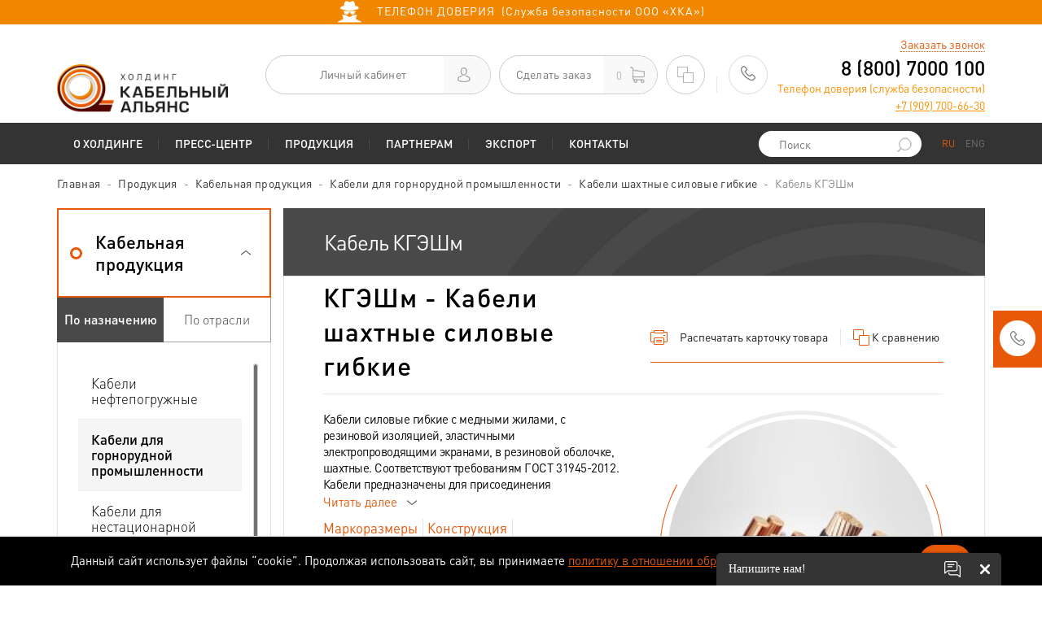

--- FILE ---
content_type: text/html; charset=UTF-8
request_url: https://www.holdcable.com/products/kgeshm/
body_size: 26111
content:
<!DOCTYPE html>
<html>

<head>
	<link rel="stylesheet" href="/local/templates/catalog/assets/webchat/css/style.css?v=1.04">
			  		<title>
		Кабель КГЭШм — купить, цены | Кабельный Альянс	</title>
	<meta name="yandex-verification" content="deb1d2a489c7d9c7" />
		<meta name="yandex-verification" content="561b379d43241e03" />
	


	<meta content="user-scalable=no, width=device-width, initial-scale=1.0, maximum-scale=1.0" name="viewport">
	<meta name="cmsmagazine" content="8a0b867be3d8f6c3ab3248134c29040a" />
	
	

			
		
		
	  	
	
	<meta http-equiv="Content-Type"
		content="text/html; charset=UTF-8" />
		<meta name="description" content="Купить кабель КГЭШм оптом с заводов Холдинга Кабельный Альянс. Цены на кабель КГЭШм 
 Кабели шахтные силовые гибкие. ГОСТ. Расшифровка. Характеристики." />
	






            
            <!-- Yandex.Metrika counter -->
            
            <!-- /Yandex.Metrika counter -->
                    
        
	<script type="text/javascript" data-skip-moving="true">(function(w, d, n) {var cl = "bx-core";var ht = d.documentElement;var htc = ht ? ht.className : undefined;if (htc === undefined || htc.indexOf(cl) !== -1){return;}var ua = n.userAgent;if (/(iPad;)|(iPhone;)/i.test(ua)){cl += " bx-ios";}else if (/Windows/i.test(ua)){cl += ' bx-win';}else if (/Macintosh/i.test(ua)){cl += " bx-mac";}else if (/Linux/i.test(ua) && !/Android/i.test(ua)){cl += " bx-linux";}else if (/Android/i.test(ua)){cl += " bx-android";}cl += (/(ipad|iphone|android|mobile|touch)/i.test(ua) ? " bx-touch" : " bx-no-touch");cl += w.devicePixelRatio && w.devicePixelRatio >= 2? " bx-retina": " bx-no-retina";var ieVersion = -1;if (/AppleWebKit/.test(ua)){cl += " bx-chrome";}else if (/Opera/.test(ua)){cl += " bx-opera";}else if (/Firefox/.test(ua)){cl += " bx-firefox";}ht.className = htc ? htc + " " + cl : cl;})(window, document, navigator);</script>


<link href="https://ajax.googleapis.com/ajax/libs/jqueryui/1.12.1/themes/smoothness/jquery-ui.css" type="text/css"  rel="stylesheet" />
<link href="https://fonts.googleapis.com/css?family=Roboto:400,400i,700,700i&amp;subset=cyrillic&display=swap" type="text/css"  rel="stylesheet" />
<link href="/bitrix/js/ui/design-tokens/dist/ui.design-tokens.css?175135476526358" type="text/css"  rel="stylesheet" />
<link href="/bitrix/js/ui/fonts/opensans/ui.font.opensans.css?16702364372555" type="text/css"  rel="stylesheet" />
<link href="/bitrix/js/main/popup/dist/main.popup.bundle.css?169095349429861" type="text/css"  rel="stylesheet" />
<link href="/bitrix/cache/css/br/catalog/page_6716fb9015adeb7995eaf23fb7f400cb/page_6716fb9015adeb7995eaf23fb7f400cb_v1.css?175430496121881" type="text/css"  rel="stylesheet" />
<link href="/bitrix/cache/css/br/catalog/template_f91612c3c2e432abf37459a870d5008c/template_f91612c3c2e432abf37459a870d5008c_v1.css?1763365160501008" type="text/css"  data-template-style="true" rel="stylesheet" />
	 

</head>
<body>
  	<!-- Yandex.Metrika counter -->
		<noscript>
		<div><img src="https://mc.yandex.ru/watch/23719636" style="position:absolute; left:-9999px;" alt="" /></div>
	</noscript>
	<!-- /Yandex.Metrika counter -->

	<!-- Yandex.Metrika counter -->
	<script type="text/javascript" data-skip-moving="true">
		setTimeout(function() {
			window.dataLayer = window.dataLayer || [];
			(function(m, e, t, r, i, k, a) {
				m[i] = m[i] || function() {
					(m[i].a = m[i].a || []).push(arguments)
				};
				m[i].l = 1 * new Date();
				k = e.createElement(t), a = e.getElementsByTagName(t)[0], k.async = 1, k.src = r, a.parentNode
					.insertBefore(k, a)
			})
			(window, document, "script", "https://mc.yandex.ru/metrika/tag.js", "ym");

			window.ym(23719636, "init", {
				clickmap: true,
				trackLinks: true,
				accurateTrackBounce: true,
				webvisor: true,
				ecommerce: "dataLayer"
			});
		}, 1000)
	</script>
	<noscript>
		<div><img src="https://mc.yandex.ru/watch/23719636" style="position:absolute; left:-9999px;" alt="" /></div>
	</noscript>
	<!-- /Yandex.Metrika counter -->



	<!--tester-->
	<div class="page">
		<header class="page">
			<div class="security-line">
				<a href="/contacts/?slide_security=Y">
					<img src="/local/templates/catalog/images/security.png" height="30" style="margin-right: 15px;" />
					<span>ТЕЛЕФОН ДОВЕРИЯ &nbsp;(Служба безопасности ООО «ХКА»)</span>
				</a>
			</div>
			<div class="header">
				<div class="container">
					<a href="/"
						class="logo">
						<img class="lazyload"
							data-src="/images/logo.png">
					</a>

					
					<div class="aside">
						<a href="/"
							class="logo-row2">
							<img class="lazyload"
								data-src="/images/logo.png">
						</a>

												<a href="#auth" class="rounded-link dashboard popup">
							<span>Личный кабинет</span>
							<span class="side">
								<i class="icon-user"></i>
							</span>
						</a>
						


						
<a href="/personal/basket/" class="rounded-link cart " id="js-small-basket">
    	<span>Сделать заказ</span>
	<span class="side">
		<span class="count">0</span>
		<i class="icon-cart"></i>
	</span>
    </a>


						<a href="/catalog/compare/" id="js-small-compare" class="rounded-link compare">
	<i class="icon-compare2"></i>
	<span class="compared-items-number"></span>
</a>


						<span class="divider"></span>

						<div class="contacts">
 <a href="tel:88007000100" class="icon"> <i class="icon-phone"></i> </a>
	<div class="info hidden-sm hidden-xs">
 <a id="js_head_recall" href="#recall" class="call popup" onclick="ym(23719636, 'reachGoal', 'Callback');ga('send', 'event', 'Callback', 'click'); return true;">Заказать звонок</a> <a href="tel:88007000100" class="phone phone-link-goal">8 (800) 7000 100</a>
		<div class="helpline-phone-container">
 <span style="color: #fe9100;">Телефон доверия (служба безопасности)<br>
 </span> <a href="tel:+79097006630" style="color: #fe9100;text-decoration: underline;">+7 (909) 700-66-30</a>
		</div>
	</div>
</div>
 <br>					</div>
				</div>
			</div>

			<div class="menu">
				<div class="menu-mobile visible-xs visible-sm">
					<div class="container">
						<div class="wrap">
							<div class="text js-menu-mobile-toggle">Меню</div>

							<div class="toggle js-menu-mobile-toggle">
								<span></span><span></span><span></span>
							</div>
							        <form class="search" action="/search/"  id="title-search-mobile-21">

                    <input id="q_mobile_2" type="text" name="q" value="" class="text" placeholder="Поиск" autocomplete="off">
					<button type="submit">
						<i class="icon-search2"></i>
					</button>
                <!--тут был дроп блок-->

        </form>


							<div class="languages">
								<a href="javascript:void(0);" class="active">RU</a>
								<a href="https://eng.holdcable.com/">ENG</a>
							</div>
						</div>
					</div>
				</div>
				<div class="container">
					<ul class="nav">
					
				<li  class="has-subnav">
            			<a href="/holding/" >О Холдинге</a>
                        <div class="menu-toggle"></div>
							            			<ul class="subnav">
		
						
		

		 					
				
						
		            			<li>
				<a href="/holding/history/" >История Холдинга</a>
			</li>
					

		 					
				
					                
				<li сlass="has-subnav ">
				  <a href="/holding/nashi-zavodi/">Наши заводы</a>
				  <div class="menu-toggle"></div>
				  <ul class="subsubnav">
						
		

		 					
				
						                    					<li><a urow="3" href="/holding/nashi-zavodi/ao-ekz/">Акционерное общество «Электрокабель» Кольчугинский завод»</a></li>
				
		

		 					
				
						                    					<li><a urow="3" href="/holding/nashi-zavodi/ao-sibkabel/">АО «Сибкабель»</a></li>
				
		

		 					
				
						                    					<li><a urow="3" href="/holding/nashi-zavodi/ao-uralkabel/">АО «Уралкабель»</a></li>
				
		

		 					
				
						                    					<li><a urow="3" href="/holding/nashi-zavodi/pao-niki-g-tomsk/">АО «НИКИ г. Томск»</a></li>
				
		

		 					
	        					  </ul>
					</li>
									
					                
				<li сlass="has-subnav ">
				  <a href="/holding/clients/">Наши клиенты</a>
				  <div class="menu-toggle"></div>
				  <ul class="subsubnav">
						
		

		 					
				
						                    					<li><a urow="3" href="/holding/clients/nashi-preimushchestva/">Наши преимущества</a></li>
				
		

		 					
				
						                    					<li><a urow="3" href="/holding/clients/nashi-klienty/">Наши клиенты</a></li>
				
		

		 					
				
						                    					<li><a urow="3" href="/holding/clients/proects/">Реализованные проекты</a></li>
				
		

		 					
				
						                    					<li><a urow="3" href="/holding/clients/reviews/">Отзывы о компании</a></li>
				
		

		 					
				
						                    					<li><a urow="3" href="/holding/clients/anketa-udovletvorennosti/">Анкета удовлетворенности</a></li>
				
		

		 					
	        					  </ul>
					</li>
									
					                
				<li сlass="has-subnav ">
				  <a href="/holding/politika-kachestva/">Политика качества</a>
				  <div class="menu-toggle"></div>
				  <ul class="subsubnav">
						
		

		 					
				
						                    					<li><a urow="3" href="/holding/politika-kachestva/smk/">СМК</a></li>
				
		

		 					
				
						                    					<li><a urow="3" href="/holding/politika-kachestva/kabel-bez-opasnosti/">Кабель без опасности</a></li>
				
		

		 					
				
						                    					<li><a urow="3" href="/holding/politika-kachestva/posledstviya-ispolzovaniya-nekachestvennykh-izdeliy/">Последствия использования некачественных изделий</a></li>
				
		

		 					
				
						                    					<li><a urow="3" href="/holding/politika-kachestva/pamyatka-klientu">Памятка покупателю кабельной продукции</a></li>
				
		

		 					
	        					  </ul>
					</li>
									
					                
				<li сlass="has-subnav ">
				  <a href="/holding/career/">Карьера</a>
				  <div class="menu-toggle"></div>
				  <ul class="subsubnav">
						
		

		 					
				
						                    					<li><a urow="3" href="/holding/career/jobs/">Вакансии</a></li>
				
		

		 					
				
						                    					<li><a urow="3" href="/holding/career/studentam/">Студентам</a></li>
				
		

		 					
				
						                    					<li><a urow="3" href="/holding/career/kadrovaya-politika/">Кадровая политика</a></li>
				
		

		 					
	        					  </ul>
					</li>
									
						
		            			<li>
				<a href="/holding/tsennosti/" >Корпоративные ценности</a>
			</li>
					

		 					
				
						
		            			<li>
				<a href="/holding/politika-o-personalnykh-dannykh/" >Политика о персональных данных</a>
			</li>
					

		 		    				</ul>
									                			</li>
			
				<li  class="has-subnav">
            			<a href="/press/" >Пресс-центр</a>
                        <div class="menu-toggle"></div>
							            			<ul class="subnav">
		
						
		

		 					
				
						
		            			<li>
				<a href="/press/news/" >Новости</a>
			</li>
					

		 					
				
						
		            			<li>
				<a href="/press/articles/" >Публикации</a>
			</li>
					

		 					
				
						
		            			<li>
				<a href="/press/exhibitions/" >Выставки</a>
			</li>
					

		 					
				
					                
				<li сlass="has-subnav ">
				  <a href="/press/photos/">Фотогалерея</a>
				  <div class="menu-toggle"></div>
				  <ul class="subsubnav">
						
		

		 					
				
						                    					<li><a urow="3" href="/press/photos/4719/">Выставки и конференции</a></li>
				
		

		 					
				
						                    					<li><a urow="3" href="/press/photos/4720/">Корпоративная  жизнь</a></li>
				
		

		 					
				
						                    					<li><a urow="3" href="/press/photos/4714/">Производственные площадки</a></li>
				
		

		 					
	        					  </ul>
					</li>
									
						
		            			<li>
				<a href="/press/nashi-nagrady/" >Наши награды</a>
			</li>
					

		 		    				</ul>
									                			</li>
			
				<li  class="has-subnav">
            			<a href="/catalog/" >Продукция</a>
                        <div class="menu-toggle"></div>
							            			<ul class="subnav">
		
						
		

		 					
				
					                
				<li сlass="has-subnav menu-desktop-hide">
				  <a href="/catalog/cable_production/kabeli_neftepogruzhnye/">Электронный каталог</a>
				  <div class="menu-toggle"></div>
				  <ul class="subsubnav">
						
		

		 					
				
						                    					<li><a urow="3" href="">Кабельная продукция</a></li>
				
		

		 					
				
						                    					<li><a urow="3" href="">Провода и шнуры</a></li>
				
		

		 					
				
						                    					<li><a urow="3" href="">Сетки, цветной прокат и резиновые смеси</a></li>
				
		

		 					
				
						                    					<li><a urow="3" href="/catalog/razrabotka/">Наши разработки</a></li>
				
		

		 					
	        					  </ul>
					</li>
									
						
		            			<li>
				<a href="#selection" class="popup" data-src="/getfilter2.php" data-type="iframe">Подбор кабеля/провода</a>
			</li>
					

		 					
				
						
		            			<li>
				<a href="/catalog/sale/" >Распродажа (акции)</a>
			</li>
					

		 					
				
						
		            			<li>
				<a href="/catalog/warehouse/" >Наличие на складе</a>
			</li>
					

		 					
				
						
		            			<li>
				<a href="/catalog/spravochnaya-informatsiya/" >Справочная информация</a>
			</li>
					

		 					
				
						
		            			<li>
				<a href="/catalog/print_catalog/" >Печатные каталоги</a>
			</li>
					

		 					
				
						
		            			<li>
				<a href="/filter/" >Страница подбора продукции</a>
			</li>
					

		 		    				</ul>
									                			</li>
			
				<li  class="has-subnav">
            			<a href="/partners/" >Партнерам</a>
                        <div class="menu-toggle"></div>
							            			<ul class="subnav">
		
						
		

		 					
				
					                
				<li сlass="has-subnav ">
				  <a href="/partners/suppliers/">Поставщикам</a>
				  <div class="menu-toggle"></div>
				  <ul class="subsubnav">
						
		

		 					
				
						                    					<li><a urow="3" href="/partners/suppliers/needs/">Потребности в сырье и материалах</a></li>
				
		

		 					
				
						                    					<li><a urow="3" href="/partners/suppliers/demands/">Требованиями к поставщикам</a></li>
				
		

		 					
	        					  </ul>
					</li>
									
					                
				<li сlass="has-subnav ">
				  <a href="/partners/project_institutes/">Проектным институтам</a>
				  <div class="menu-toggle"></div>
				  <ul class="subsubnav">
						
		

		 					
				
						                    					<li><a urow="3" href="/partners/project_institutes/proposal-of-collaboration/">Предложение к сотрудничеству</a></li>
				
		

		 					
				
						                    					<li><a urow="3" href="/partners/project_institutes/niki_calculator/">Калькулятор кабеля НИКИ</a></li>
				
		

		 					
				
						                    					<li><a urow="3" href="/partners/project_institutes/autocadbase/">База для AutoCAD</a></li>
				
		

		 					
	        					  </ul>
					</li>
									
					                
				<li сlass="has-subnav ">
				  <a href="/partners/clients/">Клиентам</a>
				  <div class="menu-toggle"></div>
				  <ul class="subsubnav">
						
		

		 					
				
						                    					<li><a urow="3" href="/partners/clients/proverka/">Проверка подлинности кабеля</a></li>
				
		

		 					
				
						                    					<li><a urow="3" href="/partners/clients/exchange-rates-and-prices-for-metals/">Курсы валют и цены на металлы</a></li>
				
		

		 					
				
						                    					<li><a urow="3" href="/partners/clients/faq/">Вопрос-ответ</a></li>
				
		

		 					
	        					  </ul>
					</li>
									
					                
				<li сlass="has-subnav ">
				  <a href="/partners/dealers/">Дилерам</a>
				  <div class="menu-toggle"></div>
				  <ul class="subsubnav">
						
		

		 					
	        					  </ul>
					</li>
									
						
		            			<li>
				<a href="/partners/tendery-po-transportnym-uslugam/" >Тендеры по транспортным услугам</a>
			</li>
					

		 					
				
					                
				<li сlass="has-subnav ">
				  <a href="/partners/reference/">Аренда и продажа имущества</a>
				  <div class="menu-toggle"></div>
				  <ul class="subsubnav">
						
		

		 					
				
						                    					<li><a urow="3" href="/partners/reference/calculation-dimensions-and-weight-of-cable-drums/">Оборудование для реализации</a></li>
				
		

		 					
				
						                    					<li><a urow="3" href="/partners/reference/calculation-of-the-cable-length/">Аренда и продажа имущества</a></li>
				
		

		 		    				</ul>
									                			</li>
			
	        					  </ul>
					</li>
									<li  class="has-subnav">
            			<a href="/export_/" >Экспорт</a>
                        <div class="menu-toggle"></div>
							            			<ul class="subnav">
		
						
		

		 					
				
						
		            			<li>
				<a href="/export_/eksportnye-vozmozhnosti/" >Экспортные возможности</a>
			</li>
					

		 					
				
						
		            			<li>
				<a href="/export_/proekty-i-resheniya/" >Проекты и решения</a>
			</li>
					

		 		    				</ul>
									                			</li>
			
				<li >
            			<a href="/contacts/" >Контакты</a>
                        <div class="menu-toggle"></div>
				
						
		

		 	         

                      </ul>
    
					<div id="title-search"></div>
					
        <form class="search hidden-xs hidden-sm" action="/search/"  id="title-search-t1">

                    <input id="q_title" type="text" name="q" value="" class="text" placeholder="Поиск" autocomplete="off">
					<button type="submit">
						<i class="icon-search2"></i>
					</button>
                <!--тут был дроп блок-->

        </form>

					<div class="languages hidden-xs hidden-sm">
						<a href="javascript:void(0);" class="active">RU</a>
						<a href="https://eng.holdcable.com/">ENG</a>
					</div>
				</div>
			</div>
		</header>
		<div class="content-wrapper">
			<link href="/bitrix/css/main/font-awesome.css?166080396228777" type="text/css" rel="stylesheet" />
<div class="container"><ul class="breadcrumbs hidden-xs hidden-sm"><li id="bx_breadcrumb_0" itemscope="" itemtype="http://data-vocabulary.org/Breadcrumb" itemref="bx_breadcrumb_1"><a href="/" title="Главная" itemprop="url">Главная</a></li><li id="bx_breadcrumb_1" itemscope="" itemtype="http://data-vocabulary.org/Breadcrumb" itemprop="child" itemref="bx_breadcrumb_2"><a href="/catalog/" title="Продукция" itemprop="url">Продукция</a></li><li id="bx_breadcrumb_2" itemscope="" itemtype="http://data-vocabulary.org/Breadcrumb" itemprop="child" itemref="bx_breadcrumb_3"><a href="/catalog/cable_production/" title="Кабельная продукция" itemprop="url">Кабельная продукция</a></li><li id="bx_breadcrumb_3" itemscope="" itemtype="http://data-vocabulary.org/Breadcrumb" itemprop="child" itemref="bx_breadcrumb_4"><a href="/catalog/cable_production/kabeli_dlya_gornorudnoy_promyshlennosti/" title="Кабели для горнорудной промышленности" itemprop="url">Кабели для горнорудной промышленности</a></li><li id="bx_breadcrumb_4" itemscope="" itemtype="http://data-vocabulary.org/Breadcrumb" itemprop="child"><a href="/catalog/cable_production/kabeli_dlya_gornorudnoy_promyshlennosti/kabeli_shakhtnye_silovye_gibkie/" title="Кабели шахтные силовые гибкие" itemprop="url">Кабели шахтные силовые гибкие</a></li><li class="active">Кабель КГЭШм</li></ul></div><script type="application/ld+json">{
  "@context": "https://schema.org",
  "@type": "BreadcrumbList",
  "itemListElement": [{
    "@type": "ListItem",
    "position": "1",
    "name": "Главная",
    "item": "https://holdcable.com/"
  },
{
    "@type": "ListItem",
    "position": "2",
    "name": "Продукция",
    "item": "https://holdcable.com/catalog/"
  },
{
    "@type": "ListItem",
    "position": "3",
    "name": "Кабельная продукция",
    "item": "https://holdcable.com/catalog/cable_production/"
  },
{
    "@type": "ListItem",
    "position": "4",
    "name": "Кабели для горнорудной промышленности",
    "item": "https://holdcable.com/catalog/cable_production/kabeli_dlya_gornorudnoy_promyshlennosti/"
  },
{
    "@type": "ListItem",
    "position": "5",
    "name": "Кабели шахтные силовые гибкие",
    "item": "https://holdcable.com/catalog/cable_production/kabeli_dlya_gornorudnoy_promyshlennosti/kabeli_shakhtnye_silovye_gibkie/"
  },
{
    "@type": "ListItem",
    "position": "6",
    "name": "Кабель КГЭШм",
    "item": "https://holdcable.com/products/kgeshm/"
  }]
}</script><div class="main element_js">
    <div class="container">
        <div class="row row-flex ">
            <div class="col-sm-4 col-md-3 hidden-print menu-height">
                
<div class="panel-group panel-group-border" id="accordion">
						<div class="panel" id="bx_1847241719_39476">
			<div class="panel-heading active">
				<h4 class="panel-title">
										<a role="button" href="#section1" data-toggle="collapse" data-parent="#accordion" class="collapsed">
												<span>Кабельная продукция</span>
					</a>
				</h4>
			</div>
			<div class="panel-collapse collapse in" id="section1">
				<div class="panel-body">
																		<div class="panel-body-tabs">
								<ul class="nav nav-tabs">
									<li class="active"><a href="#naznach1" data-toggle="tab">По назначению</a></li>
									<li ><a href="#otrasl1" data-toggle="tab">По отрасли</a></li>
								</ul>
							</div>
											
					<div class="tab-content">
																														<div class="tab-pane " id="otrasl1">
										<div class="panel-body-list">
											<div class="scroll-pane">
												<ul>
																											<li ><a  href="/catalog/cable_production/gornorudnaya/" >Горнорудная</a></li>
																											<li ><a  href="/catalog/cable_production/mashinostroenie/" >Машиностроение</a></li>
																											<li ><a  href="/catalog/cable_production/metallurgiya/" >Металлургия</a></li>
																											<li ><a  href="/catalog/cable_production/neftegazovaya/" >Нефтегазовая</a></li>
																											<li ><a  href="/catalog/cable_production/stroitelstvo/" >Строительство</a></li>
																											<li ><a  href="/catalog/cable_production/sudostroenie/" >Судостроение</a></li>
																											<li ><a  href="/catalog/cable_production/telekommunikatsiya/" >Телекоммуникация</a></li>
																											<li ><a  href="/catalog/cable_production/transport/" >Транспорт</a></li>
																											<li ><a  href="/catalog/cable_production/energetika/" >Энергетика</a></li>
																									</ul>
											</div>
										</div>
									</div>
																	<div class="tab-pane active" id="naznach1">
										<div class="panel-body-list">
											<div class="scroll-pane">
												<ul>
																											<li ><a  href="/catalog/cable_production/kabeli_neftepogruzhnye/" >Кабели  нефтепогружные</a></li>
																											<li ><a class="active" href="/catalog/cable_production/kabeli_dlya_gornorudnoy_promyshlennosti/" >Кабели для горнорудной промышленности</a></li>
																											<li ><a  href="/catalog/cable_production/kabeli_dlya_nestatsionarnoy_prokladki/" >Кабели для нестационарной прокладки</a></li>
																											<li ><a  href="/catalog/cable_production/kabeli_dlya_pozharnoy_signalizatsii/" >Кабели для пожарной сигнализации</a></li>
																											<li ><a  href="/catalog/cable_production/kabeli_dlya_signalizatsii_i_blokirovki/" >Кабели для сигнализации и блокировки</a></li>
																											<li ><a  href="/catalog/cable_production/kabeli_dlya_elektricheskikh_ustanovok/" >Кабели для электрических установок</a></li>
																											<li ><a  href="/catalog/cable_production/kabeli_kontrolnye/" >Кабели контрольные</a></li>
																											<li ><a  href="/catalog/cable_production/kabeli_montazhnye/" >Кабели монтажные</a></li>
																											<li ><a  href="/catalog/cable_production/kabeli_nagrevatelnye/" >Кабели нагревательные</a></li>
																											<li ><a  href="/catalog/cable_production/kabeli_svyazi/" >Кабели связи</a></li>
																											<li ><a  href="/catalog/cable_production/kabeli_silovye_dlya_statsionarnoy_prokladki/" >Кабели силовые для стационарной прокладки</a></li>
																											<li ><a  href="/catalog/cable_production/kabeli_spets_naznacheniya/" >Кабели спец.назначения</a></li>
																											<li ><a  href="/catalog/cable_production/kabeli_sudovye/" >Кабели судовые</a></li>
																											<li ><a  href="/catalog/cable_production/kabeli_termoelektrodnye/" >Кабели термоэлектродные</a></li>
																											<li ><a  href="/catalog/cable_production/kabeli_upravleniya/" >Кабели управления</a></li>
																									</ul>
											</div>
										</div>
									</div>
																										</div>
				</div>
			</div>
		</div>
					<div class="panel" id="bx_1847241719_39477">
			<div class="panel-heading ">
				<h4 class="panel-title">
										<a role="button" href="#section2" data-toggle="collapse" data-parent="#accordion" class="collapsed">
												<span>Провода и шнуры</span>
					</a>
				</h4>
			</div>
			<div class="panel-collapse collapse " id="section2">
				<div class="panel-body">
																		<div class="panel-body-tabs">
								<ul class="nav nav-tabs">
									<li class="active"><a href="#naznach2" data-toggle="tab">По назначению</a></li>
									<li ><a href="#otrasl2" data-toggle="tab">По отрасли</a></li>
								</ul>
							</div>
											
					<div class="tab-content">
																														<div class="tab-pane " id="otrasl2">
										<div class="panel-body-list">
											<div class="scroll-pane">
												<ul>
																											<li ><a  href="/catalog/wires_and_cords/aviastroenie/" >Авиастроение</a></li>
																											<li ><a  href="/catalog/wires_and_cords/gornorudnaya/" >Горнорудная</a></li>
																											<li ><a  href="/catalog/wires_and_cords/mashinostroenie/" >Машиностроение</a></li>
																											<li ><a  href="/catalog/wires_and_cords/metallurgiya/" >Металлургия</a></li>
																											<li ><a  href="/catalog/wires_and_cords/neftegazovaya/" >Нефтегазовая</a></li>
																											<li ><a  href="/catalog/wires_and_cords/stroitelstvo/" >Строительство</a></li>
																											<li ><a  href="/catalog/wires_and_cords/telekommunikatsiya/" >Телекоммуникация</a></li>
																											<li ><a  href="/catalog/wires_and_cords/transport/" >Транспорт</a></li>
																											<li ><a  href="/catalog/wires_and_cords/elektrotekhnika/" >Электротехника</a></li>
																											<li ><a  href="/catalog/wires_and_cords/energetika/" >Энергетика</a></li>
																									</ul>
											</div>
										</div>
									</div>
																	<div class="tab-pane active" id="naznach2">
										<div class="panel-body-list">
											<div class="scroll-pane">
												<ul>
																											<li ><a  href="/catalog/wires_and_cords/provoda_avtotraktornye/" >Провода автотракторные</a></li>
																											<li ><a  href="/catalog/wires_and_cords/provoda_aerodromnye/" >Провода аэродромные</a></li>
																											<li ><a  href="/catalog/wires_and_cords/provoda_bortovye/" >Провода бортовые</a></li>
																											<li ><a  href="/catalog/wires_and_cords/provoda_dlya_vozdushnykh_liniy_elektroperedach/" >Провода для воздушных линий электропередач</a></li>
																											<li ><a  href="/catalog/wires_and_cords/provoda_dlya_podvizhnogo_sostava_transporta/" >Провода для подвижного состава транспорта</a></li>
																											<li ><a  href="/catalog/wires_and_cords/provoda_dlya_elektricheskikh_ustanovok/" >Провода для электрических установок</a></li>
																											<li ><a  href="/catalog/wires_and_cords/provoda_i_shnury_bytovogo_naznacheniya/" >Провода и шнуры бытового назначения</a></li>
																											<li ><a  href="/catalog/wires_and_cords/provoda_montazhnye/" >Провода монтажные</a></li>
																											<li ><a  href="/catalog/wires_and_cords/provoda_nagrevatelnye/" >Провода нагревательные</a></li>
																											<li ><a  href="/catalog/wires_and_cords/provoda_neizolirovannye_gibkie/" >Провода неизолированные гибкие</a></li>
																											<li ><a  href="/catalog/wires_and_cords/provoda_obmotochnye/" >Провода обмоточные</a></li>
																											<li ><a  href="/catalog/wires_and_cords/provoda_osvetitelnye/" >Провода осветительные</a></li>
																											<li ><a  href="/catalog/wires_and_cords/provoda_reaktornye/" >Провода реакторные</a></li>
																											<li ><a  href="/catalog/wires_and_cords/provoda_svyazi/" >Провода связи</a></li>
																											<li ><a  href="/catalog/wires_and_cords/provoda_silovye_dlya_statsionarnoy_prokladki/" >Провода силовые для стационарной прокладки</a></li>
																											<li ><a  href="/catalog/wires_and_cords/provoda_spets_naznacheniya/" >Провода спец.назначения</a></li>
																											<li ><a  href="/catalog/wires_and_cords/provoda_termoelektrodnye/" >Провода термоэлектродные</a></li>
																											<li ><a  href="/catalog/wires_and_cords/shnury_shakhtnye/" >Шнуры шахтные</a></li>
																									</ul>
											</div>
										</div>
									</div>
																										</div>
				</div>
			</div>
		</div>
					<div class="panel" id="bx_1847241719_39478">
			<div class="panel-heading ">
				<h4 class="panel-title">
										<a role="button" href="#section3" data-toggle="collapse" data-parent="#accordion" class="collapsed">
												<span>Сетки, цветной прокат и резиновые смеси</span>
					</a>
				</h4>
			</div>
			<div class="panel-collapse collapse " id="section3">
				<div class="panel-body">
					
					<div class="tab-content">
																					<div class="tab-pane active" id="naznach3">
									<div class="panel-body-list">
										<div class="scroll-pane">
											<ul>
												
													<li ><a  href="/catalog/Grids/provoloka/" > Проволока</a></li>
												
													<li ><a  href="/catalog/Grids/setka/" >Сетка</a></li>
																							</ul>
										</div>
									</div>
								</div>

							
											</div>
				</div>
			</div>
		</div>
					<div class="panel" id="bx_1847241719_41095">
			<div class="panel-heading ">
				<h4 class="panel-title">
										<a role="button" href="/catalog/razrabotka/">
												<span>Наши разработки</span>
					</a>
				</h4>
			</div>
			<div class="panel-collapse collapse " id="section4">
				<div class="panel-body">
																
					<div class="tab-content">
																								</div>
				</div>
			</div>
		</div>
	</div>

            </div>
                            <div class="col-sm-8 col-md-9 equal-height height-changed catalog-cat-el-def wf1">
	<h1 class="title">Кабель КГЭШм</h1>
	<div class="content catalog-content wf-btr-cat-el-def wf1" id="bx_117848907_1382737"><!--<div class="more-breadcrumbs-container">
			<a href="javascript:void(0)" data-href="#more-breadcrumbs" class="show-more no-border collapsed4js">
				<span class="read-more">Эта марка также находится в других разделах</span>
			</a>
			<div id="more-breadcrumbs" class="breadcrumbs display-none">
				<div><span class="link-container"><a href="/catalog/cable_production/">Кабельная продукция</a></span><span class="link-container"><a href="/catalog/cable_production/gornorudnaya/">Горнорудная</a></span><span class="link-container"><a href="/catalog/cable_production/gornorudnaya/kabeli_shakhtnye_silovye_gibkie/">Кабели шахтные силовые гибкие</a></span></div>			</div>
		</div>-->		<div class="content-text">
			<div class="item-header">
				<div class="wrap">
					<h2>КГЭШм - Кабели шахтные силовые гибкие</h2>
				</div>
				<div class="actions">
					<a href="javascript:void(0)" class="wf-mark-print" data-mark-id="1382737" data-mark-name="КГЭШм">
						<i class="icon-print"></i>
						<span>Распечатать<span class="hidden-xs"> карточку товара</span></span>
					</a>
					<a href="javascript:void(0);" id="element_1382737" coppare="ADD_TO_COMPARE_LIST" class="add-to-compare-list " onclick="add_delete_catalog_compare('element_1382737', 'element_span_1382737', '1382737')">
						<i class="icon-compare"></i>
						<span id="element_span_1382737">К сравнению</span>
					</a>
				</div>
			</div>
			<div class="row">
				<div class="col-md-6">

																	<p class="begin-text">Кабели силовые гибкие с медными жилами, с резиновой изоляцией, эластичными электропроводящими экранами, в резиновой оболочке, шахтные. Соответствуют требованиям ГОСТ 31945-2012.<br />
Кабели предназначены для присоединения</p>
						<div id="more" class="more-text print-visible">
							<p> передвижных машин и механизмов при подземных горных работах к электрическим сетям на номинальное переменное напряжение<br />
до 1140 В номинальной частоты до 50 Гц на основных и 220 В на вспомогательных жилах.<br />
Класс пожарной опасности по ГОСТ 31565-2012: О1.8.2.5.4.<br />
Код ОКПД2 27.32.13.121</p>
						</div>
						
					<div class="desc-btns-wrapper hidden-print">
							<a href="javascript:void(0)" data-href="#more" class="show-more no-border js-show-more">
								<span class="read-more">Читать далее</span>
							</a>
					</div>
					<div class="desc-btns-wrapper hidden-print toAssortimentCont4js"><a href="#" class="sizes_2 wfAssortLinks4js" data-tab="#assortment-menu-tab-1">
								<span>Маркоразмеры</span>
							</a><a href="#" class="sizes_2 wfAssortLinks4js" data-tab="#assortment-menu-tab-3">
								<span>Конструкция</span>
							</a><a href="#" class="sizes_2 wfAssortLinks4js" data-tab="#assortment-menu-tab-4">
								<span>Тех. характеристики</span>
							</a><a href="#" class="sizes_2 wfAssortLinks4js" data-tab="#assortment-menu-tab-5">
								<span>Вес и диаметр</span>
							</a><a href="#" class="sizes_2 wfAssortLinks4js" data-tab="#assortment-menu-tab-6">
								<span>Сертификаты</span>
							</a></div>
					<div class="charcs">
						<h3 class="hidden-print">
							<i class="icon-cog"></i>
							<span>Характеристики КГЭШм</span>
						</h3>
						<div class="details"></div>
					</div>
				</div>

				<div class="col-md-6 col-md-6-padding hidden-print">
					<div class="catalog-pic">
						<div class="bdr-image circle">
							<span><i></i></span>
							<div class="js-slider wrap">
																	<a href="/local/templates/catalog/images/no_foto.jpg" class="pic-link js-fancybox" data-fancybox="group">
										<img src="/local/templates/catalog/images/no_foto.jpg" style=" width: 250px; height: 250px;">
									</a>
															</div>
						</div>
						<div class="dots hidden-print"></div>
					</div>
				</div><div class="col-md-12 hidden-print wf-tech-docs"><a href="/catalog/spravochnaya-informatsiya/1394917/" title="Руководство по эксплуатации Кабели силовые с резиновой изоляцией, эластичными экранами их электропроводящей резины  ТУ 063.pdf" target="_blank" >
								<span>Руководство по эксплуатации Кабели силовые с резиновой изоляцией, эластичными экранами их электропроводящей резины  ТУ 063.pdf</span>
							</a></div><div class="col-md-12 hidden-print wf-tech-docs"><a href="/catalog/spravochnaya-informatsiya/1533639/" title="Руководство по эксплуатации на Кабели силовые гибкие экранированные шахтные марок КГЭШм, КГЭТШм и др. ТУ 16.К73.063.pdf" target="_blank" >
								<span>Руководство по эксплуатации на Кабели силовые гибкие экранированные шахтные марок КГЭШм, КГЭТШм и др. ТУ 16.К73.063.pdf</span>
							</a></div></div>
			<div class="services horizontal hidden-print">
				<div class="service-item">
					<a href="/catalog/print_catalog/">
						<span class="icon">
							<i class="icon-catalog"></i>
						</span>
						<span class="text">
							<strong>Печатные</strong> <span>каталоги</span>
						</span>
					</a>
				</div>
				<div class="service-item">
					<a href="/catalog/warehouse/">
						<span class="icon">
							<i class="icon-sklad"></i>
						</span>
						<span class="text">
							<strong> Складское </strong> <span>наличие</span>
						</span>
					</a>
				</div>
				<div class="service-item">
					<a href="#selection" class="popup" data-src="/getfilter2.php" data-type="iframe">
						<span class="icon">
							<i class="icon-choose"></i>
						</span>
						<span class="text">
							<strong>Подбор кабеля</strong> <span>и провода</span>
						</span>
					</a>
				</div>
				<div class="service-item">
					<a href="/catalog/sale/">
						<span class="icon">
							<i class="icon-sale"></i>
						</span>
						<span class="text">
							<strong>Акции</strong> <span>и распродажа</span>
						</span>
					</a>
				</div>
			</div>
		</div>
	</div>

</div>
<div class="floating-team-detail-nav wf-floating-team-detail-nav hidden-sm hidden-xs">
	<a href="#recall" class="popup">
		<div class="floating-team-detail-item recall wf-floating-team-detail-item">
			<div class="wf-floating-team-detail-item-text">Заказать звонок</div>
		</div>
	</a>
</div>
<div class="floating-team-detail-nav wf-floating-team-detail-nav hidden-md hidden-lg">
	<a href="#recall" class="popup js_search_tag" >
		<div class="floating-team-detail-item recall wf-floating-team-detail-item">Звонок</div>
	</a>
</div>


	<div id="selection-list" style="display: none">
	</div>
	<a href="#" class="floating-selection-btn" style="display: none">
	  <i class="icon-wide-choice"></i>
	  <span>Подбор кабеля</span>
	</a>
        </div>
    </div>
</div>

<div class="assortment" id="to-assortiment-table">
    <h2 class="hidden-print">Ассортимент</h2><div class="assortment-menu hidden-print">
        <div class="container">
            <ul class="nav assortiment-tabs">
                <li class="active"><a href="#assortment-menu-tab-1" data-toggle="tab"><span>Маркоразмеры</span></a></li>
                <li><a href="#assortment-menu-tab-3" data-toggle="tab"><span>Конструкция</span></a></li>				<li><a href="#assortment-menu-tab-4" data-toggle="tab"><span>Тех. характеристики</span></a></li>                <li><a href="#assortment-menu-tab-5" data-toggle="tab"><span>Вес и диаметр</span></a></li>
                <li><a href="#assortment-menu-tab-6" data-toggle="tab"><span>Сертификаты</span></a></li>				            </ul>
        </div>
    </div>
    

    <div class="assortment-menu-tab active hidden-print" id="assortment-menu-tab-1">

		    
      <div style="display: none">
          <a id="js_catalog_complit" href="#catalog_complit" class="popup"></a>
      </div>

      <div class="assortment-filter">
          <div class="container">
              <div class="search">
                  <input id="catalog_id_index" type="hidden" value="КГЭШм">
                  <input id="mark2_id" type="hidden" value="1382737">
                  <!--<IFRAME
	style="width:0px; height:0px; border: 0px;"
	src="javascript:''"
	name="_div_frame"
	id="_div_frame"
></IFRAME>-->
<!--<input type="text" placeholder="Поиск">-->
<input
			size="40"
		name="catalog"
	id="catalogT1YQ8m"
	value=""
	class="search-suggest "
	type="text"
	placeholder="Поиск"
	autocomplete="off"
    onkeyup="if(event.keyCode===13){$('.search-popup').css('display','none');sort_offers($('#catalogT1YQ8m').val());}"
/>                  <button type="submit">
                      <i class="icon-search2"></i>
                  </button>
              </div>
              <div class="divider"></div>
              <div class="select">
                  <strong>Подобрать:</strong>
                  <div class="item">
                      <div class="text">Напряжение</div>
                      <input id="napraz" type="text" value="" onchange="sort_offers();" placeholder="В">
                  </div>
              </div>
              <div class="divider hidden-sm"></div>
              <div class="checkbox-filter">
                  <label class="checkbox">
                      <input id="js_sale_offers" type="checkbox" name="filter"  onchange="sort_offers('','sale');">
                      <span class="icon"></span>
                      <span class="text">Распродажа</span>
                  </label>
                  <label class="checkbox">
                      <input id="js_sale_quentity" type="checkbox" name="filter"  onchange="sort_offers('','quentity');">
                      <span class="icon"></span>
                      <span class="text">Наличие на складе</span>
                  </label>
              </div>
              <div class="badge">
                  <span>Скидка:</span>
                  <i>0%</i>
              </div>
          </div>
      </div>
      <div class="container" id="assortment_container">
                    <div class="table table-responsive table-assortiment-detail">
              <table class="table-assortiment">
                  <thead>
                      <tr>
                          <th class="table-product-name">Наименование</th>
                          <th class="table-product-characteristics">Характеристика</th>
                          <th class="table-product-small-cell">Ед.<br>измерения</th>
                          <th>Со склада /<br>под заказ</th>
                          <th class="nowrap table-product-small-cell">Кол-во</th>
                          <th>Цена прайса со скидкой (С НДС)</th>
                         <!-- <th></th>-->
                          <th class="form">Цена Распродажи (С НДС) 
                            <span class="hint"><span>Цену распродажи уточняйте у менеджера</span></span>
                          </th>
                          <th>К сравнению</th>
                          <th>Заказ</th>
                      </tr>
                  </thead>
              </table>
              <div class="scroll-pane">
              <table class="table-assortiments">
                  <thead style="display: none">
                      <tr>
                          <th class="table-product-name">Наименование</th>
                          <th class="table-product-characteristics">Характеристика</th>
                          <th class="table-product-small-cell">Ед.<br>измерения</th>
                          <th>Со склада / под заказ</th>
                          <th class="nowrap table-product-small-cell">Кол-во</th>
                          <th>Цена прайса со скидкой (С НДС)</th>
                         <!-- <th></th>-->
                          <th>Цена Распродажи (С НДС)</th>
                          <th>К сравнению</th>
                          <th class="table-product-make-order">Заказ</th>
                      </tr>
                  </thead>
                  <tbody id="yet" class="" names="КГЭШм">

                                                                                                                             <tr id="bx_3966226736_1300720" class="item odd ">
                              <td id="scroll1300720" data-label="Наименование" class="table-product-name no-title-mobile">
                                  <div class="shevron-open">
                                        <a href="/products/kgeshm/kgeshm_3kh150_1kh10_3kh4_1140v_tu_16_k73_063_2002_gost_31945_2012/" class="product-name">
                                                                                          <strong>КГЭШм 3х150+1х10+3х4-1140В </strong>
                                                                                                                                                                                          <br>ТУ 16.К73.063-2002                                                                                                                                                                                       <br>(ГОСТ 31945-2012)                                           </a>
                                      <span class="desktop_arrow toggle-rows js-toggle-rows toggle-rows-single"></span>
                                      <span class="mobile_arrow toggle-rows js-toggle-rows toggle-rows-single"></span>
                                  </div>
                              </td>
                              <td data-label="Характеристика"  class="no-title-mobile">
                                 Сибкабель                              </td>
                              <td data-label="Ед. измерения" class="center">км</td>
                              <td data-label="Со склада / под заказ" class="center"><div class="orange">На заказ</div></td>
                              <td data-label="Кол-во" class="nowrap center flex-cell">
                                <div class="item">
                                    <input id="cat_1300720" type="text" value="" placeholder="0">
                                </div>
                              </td>
                              <td data-label="Цена прайса (С НДС)" class="nowrap center">
                                                                                                                  По запросу                                                                                                      </td>
                            <!--  <td data-label="" class="nowrap center hidden-xs hidden-sm">&mdash;</td>-->
                              <!--<td data-label="" class="center hidden-xs hidden-sm">&mdash;</td>-->
                              <td data-label="Цена Распродажи (С НДС)" class="center">
                                                                                                                &mdash;
                                                                                                        </td>
                              <td data-label="Добавить к сравнению" class="center nowrap">
                                <a class="compare "  onclick="add_delete_catalog_compare('element_1300720','element_span_1300720','1300720', 3622)" tabindex="0" href="javascript:void(0);" id="element_1300720" coppare="ADD_TO_COMPARE_LIST">
                                  <i class="icon-compare"></i>
                                </a>
<!--                                <a href="javascript:void(0);" id="element_" coppare="DELETE_FROM_COMPARE_LISTADD_TO_COMPARE_LIST" class="add-to-compare-list active" onclick="add_delete_catalog_compare('element_','element_span_','')">
                                <i class="icon-compare"></i>
                                <span id="element_span_"></span>
                                </a>-->
                              </td>
                              <td zttest="" data-label="Заказ" class="center table-product-make-order">
                                  <a href="javascript:void(0);" class="cart-link" onclick="Add2Basket(1301438,'cat_1300720','0','Сибкабель','КГЭШм 3х150+1х10+3х4-1140В ТУ 16.К73.063-2002 (ГОСТ 31945-2012)', 'N', {'price' : '0'})">
                                      <span>Заказать</span>
                                      <i class="icon-cart2"></i>
                                  </a>
                              </td>
                          </tr>
                                                                                                                                                                                                                                                                                                                                                           <tr id="bx_3966226736_909890" class="item odd ">
                              <td id="scroll909890" data-label="Наименование" class="table-product-name no-title-mobile">
                                  <div class="shevron-open">
                                        <a href="/products/kgeshm/kgeshm_3kh35_1kh10_3kh2_5_1140v_tu_16_k73_063_2002_gost_31945_2012/" class="product-name">
                                                                                          <strong>КГЭШм 3х35+1х10+3х2,5-1140В </strong>
                                                                                                                                                                                          <br>ТУ 16.К73.063-2002                                                                                                                                                                                       <br>(ГОСТ 31945-2012)                                           </a>
                                      <span class="desktop_arrow toggle-rows js-toggle-rows toggle-rows-single"></span>
                                      <span class="mobile_arrow toggle-rows js-toggle-rows toggle-rows-single"></span>
                                  </div>
                              </td>
                              <td data-label="Характеристика"  class="no-title-mobile">
                                 Сибкабель                              </td>
                              <td data-label="Ед. измерения" class="center">км</td>
                              <td data-label="Со склада / под заказ" class="center"><div class="orange">На заказ</div></td>
                              <td data-label="Кол-во" class="nowrap center flex-cell">
                                <div class="item">
                                    <input id="cat_909890" type="text" value="" placeholder="0">
                                </div>
                              </td>
                              <td data-label="Цена прайса (С НДС)" class="nowrap center">
                                                                                                                  По запросу                                                                                                      </td>
                            <!--  <td data-label="" class="nowrap center hidden-xs hidden-sm">&mdash;</td>-->
                              <!--<td data-label="" class="center hidden-xs hidden-sm">&mdash;</td>-->
                              <td data-label="Цена Распродажи (С НДС)" class="center">
                                                                                                                &mdash;
                                                                                                        </td>
                              <td data-label="Добавить к сравнению" class="center nowrap">
                                <a class="compare "  onclick="add_delete_catalog_compare('element_909890','element_span_909890','909890', 3622)" tabindex="0" href="javascript:void(0);" id="element_909890" coppare="ADD_TO_COMPARE_LIST">
                                  <i class="icon-compare"></i>
                                </a>
<!--                                <a href="javascript:void(0);" id="element_" coppare="DELETE_FROM_COMPARE_LISTADD_TO_COMPARE_LIST" class="add-to-compare-list active" onclick="add_delete_catalog_compare('element_','element_span_','')">
                                <i class="icon-compare"></i>
                                <span id="element_span_"></span>
                                </a>-->
                              </td>
                              <td zttest="" data-label="Заказ" class="center table-product-make-order">
                                  <a href="javascript:void(0);" class="cart-link" onclick="Add2Basket(1311661,'cat_909890','0','Сибкабель','КГЭШм 3х35+1х10+3х2,5-1140В ТУ 16.К73.063-2002 (ГОСТ 31945-2012)', 'N', {'price' : '0'})">
                                      <span>Заказать</span>
                                      <i class="icon-cart2"></i>
                                  </a>
                              </td>
                          </tr>
                                                                                                                                                                                                                                                                                                                                                           <tr id="bx_3966226736_859712" class="item odd ">
                              <td id="scroll859712" data-label="Наименование" class="table-product-name no-title-mobile">
                                  <div class="shevron-open">
                                        <a href="/products/kgeshm/kgeshm_3kh35_1kh10_3kh4_1140v_tu_16_k73_063_2002_gost_31945_2012/" class="product-name">
                                                                                          <strong>КГЭШм 3х35+1х10+3х4-1140В </strong>
                                                                                                                                                                                          <br>ТУ 16.К73.063-2002                                                                                                                                                                                       <br>(ГОСТ 31945-2012)                                           </a>
                                      <span class="desktop_arrow toggle-rows js-toggle-rows toggle-rows-single"></span>
                                      <span class="mobile_arrow toggle-rows js-toggle-rows toggle-rows-single"></span>
                                  </div>
                              </td>
                              <td data-label="Характеристика"  class="no-title-mobile">
                                 Сибкабель                              </td>
                              <td data-label="Ед. измерения" class="center">км</td>
                              <td data-label="Со склада / под заказ" class="center"><div class="orange">На заказ</div></td>
                              <td data-label="Кол-во" class="nowrap center flex-cell">
                                <div class="item">
                                    <input id="cat_859712" type="text" value="" placeholder="0">
                                </div>
                              </td>
                              <td data-label="Цена прайса (С НДС)" class="nowrap center">
                                                                                                                  По запросу                                                                                                      </td>
                            <!--  <td data-label="" class="nowrap center hidden-xs hidden-sm">&mdash;</td>-->
                              <!--<td data-label="" class="center hidden-xs hidden-sm">&mdash;</td>-->
                              <td data-label="Цена Распродажи (С НДС)" class="center">
                                                                                                                &mdash;
                                                                                                        </td>
                              <td data-label="Добавить к сравнению" class="center nowrap">
                                <a class="compare "  onclick="add_delete_catalog_compare('element_859712','element_span_859712','859712', 3622)" tabindex="0" href="javascript:void(0);" id="element_859712" coppare="ADD_TO_COMPARE_LIST">
                                  <i class="icon-compare"></i>
                                </a>
<!--                                <a href="javascript:void(0);" id="element_" coppare="DELETE_FROM_COMPARE_LISTADD_TO_COMPARE_LIST" class="add-to-compare-list active" onclick="add_delete_catalog_compare('element_','element_span_','')">
                                <i class="icon-compare"></i>
                                <span id="element_span_"></span>
                                </a>-->
                              </td>
                              <td zttest="" data-label="Заказ" class="center table-product-make-order">
                                  <a href="javascript:void(0);" class="cart-link" onclick="Add2Basket(1311644,'cat_859712','0','Сибкабель','КГЭШм 3х35+1х10+3х4-1140В ТУ 16.К73.063-2002 (ГОСТ 31945-2012)', 'N', {'price' : '0'})">
                                      <span>Заказать</span>
                                      <i class="icon-cart2"></i>
                                  </a>
                              </td>
                          </tr>
                                                                                                                                                                                                                                                                                                                                                           <tr id="bx_3966226736_1478616" class="item odd ">
                              <td id="scroll1478616" data-label="Наименование" class="table-product-name no-title-mobile">
                                  <div class="shevron-open">
                                        <a href="/products/kgeshm/kgeshm_3kh35_1kh10_6kh1_5_1140v_tu_16_k73_063_2002_gost_31945_2012/" class="product-name">
                                                                                          <strong>КГЭШм 3х35+1х10+6х1,5-1140В </strong>
                                                                                                                                                                                          <br>ТУ 16.К73.063-2002                                                                                                                                                                                       <br>(ГОСТ 31945-2012)                                           </a>
                                      <span class="desktop_arrow toggle-rows js-toggle-rows toggle-rows-single"></span>
                                      <span class="mobile_arrow toggle-rows js-toggle-rows toggle-rows-single"></span>
                                  </div>
                              </td>
                              <td data-label="Характеристика"  class="no-title-mobile">
                                 Сибкабель                              </td>
                              <td data-label="Ед. измерения" class="center">км</td>
                              <td data-label="Со склада / под заказ" class="center"><div class="orange">На заказ</div></td>
                              <td data-label="Кол-во" class="nowrap center flex-cell">
                                <div class="item">
                                    <input id="cat_1478616" type="text" value="" placeholder="0">
                                </div>
                              </td>
                              <td data-label="Цена прайса (С НДС)" class="nowrap center">
                                                                                                                  По запросу                                                                                                      </td>
                            <!--  <td data-label="" class="nowrap center hidden-xs hidden-sm">&mdash;</td>-->
                              <!--<td data-label="" class="center hidden-xs hidden-sm">&mdash;</td>-->
                              <td data-label="Цена Распродажи (С НДС)" class="center">
                                                                                                                &mdash;
                                                                                                        </td>
                              <td data-label="Добавить к сравнению" class="center nowrap">
                                <a class="compare "  onclick="add_delete_catalog_compare('element_1478616','element_span_1478616','1478616', 3622)" tabindex="0" href="javascript:void(0);" id="element_1478616" coppare="ADD_TO_COMPARE_LIST">
                                  <i class="icon-compare"></i>
                                </a>
<!--                                <a href="javascript:void(0);" id="element_" coppare="DELETE_FROM_COMPARE_LISTADD_TO_COMPARE_LIST" class="add-to-compare-list active" onclick="add_delete_catalog_compare('element_','element_span_','')">
                                <i class="icon-compare"></i>
                                <span id="element_span_"></span>
                                </a>-->
                              </td>
                              <td zttest="" data-label="Заказ" class="center table-product-make-order">
                                  <a href="javascript:void(0);" class="cart-link" onclick="Add2Basket(1478687,'cat_1478616','0','Сибкабель','КГЭШм 3х35+1х10+6х1,5-1140В ТУ 16.К73.063-2002 (ГОСТ 31945-2012)', 'N', {'price' : '0'})">
                                      <span>Заказать</span>
                                      <i class="icon-cart2"></i>
                                  </a>
                              </td>
                          </tr>
                                                                                                                                                                                                                                                                                                                                                           <tr id="bx_3966226736_909889" class="item odd ">
                              <td id="scroll909889" data-label="Наименование" class="table-product-name no-title-mobile">
                                  <div class="shevron-open">
                                        <a href="/products/kgeshm/kgeshm_3kh50_1kh10_3kh4_1140v_tu_16_k73_063_2002_gost_31945_2012/" class="product-name">
                                                                                          <strong>КГЭШм 3х50+1х10+3х4-1140В </strong>
                                                                                                                                                                                          <br>ТУ 16.К73.063-2002                                                                                                                                                                                       <br>(ГОСТ 31945-2012)                                           </a>
                                      <span class="desktop_arrow toggle-rows js-toggle-rows toggle-rows-single"></span>
                                      <span class="mobile_arrow toggle-rows js-toggle-rows toggle-rows-single"></span>
                                  </div>
                              </td>
                              <td data-label="Характеристика"  class="no-title-mobile">
                                 Сибкабель                              </td>
                              <td data-label="Ед. измерения" class="center">км</td>
                              <td data-label="Со склада / под заказ" class="center"><div class="orange">На заказ</div></td>
                              <td data-label="Кол-во" class="nowrap center flex-cell">
                                <div class="item">
                                    <input id="cat_909889" type="text" value="" placeholder="0">
                                </div>
                              </td>
                              <td data-label="Цена прайса (С НДС)" class="nowrap center">
                                                                                                                  По запросу                                                                                                      </td>
                            <!--  <td data-label="" class="nowrap center hidden-xs hidden-sm">&mdash;</td>-->
                              <!--<td data-label="" class="center hidden-xs hidden-sm">&mdash;</td>-->
                              <td data-label="Цена Распродажи (С НДС)" class="center">
                                                                                                                &mdash;
                                                                                                        </td>
                              <td data-label="Добавить к сравнению" class="center nowrap">
                                <a class="compare "  onclick="add_delete_catalog_compare('element_909889','element_span_909889','909889', 3622)" tabindex="0" href="javascript:void(0);" id="element_909889" coppare="ADD_TO_COMPARE_LIST">
                                  <i class="icon-compare"></i>
                                </a>
<!--                                <a href="javascript:void(0);" id="element_" coppare="DELETE_FROM_COMPARE_LISTADD_TO_COMPARE_LIST" class="add-to-compare-list active" onclick="add_delete_catalog_compare('element_','element_span_','')">
                                <i class="icon-compare"></i>
                                <span id="element_span_"></span>
                                </a>-->
                              </td>
                              <td zttest="" data-label="Заказ" class="center table-product-make-order">
                                  <a href="javascript:void(0);" class="cart-link" onclick="Add2Basket(1311658,'cat_909889','0','Сибкабель','КГЭШм 3х50+1х10+3х4-1140В ТУ 16.К73.063-2002 (ГОСТ 31945-2012)', 'N', {'price' : '0'})">
                                      <span>Заказать</span>
                                      <i class="icon-cart2"></i>
                                  </a>
                              </td>
                          </tr>
                                                                                                                                                                                                                                                                                                              </tbody>
              </table>
              </div>
          </div>
          <input id="all_offers" type="hidden" value="">
          
                        <div class="text-center" id="all_offers_id">
                  <a href="javascript:void(0);" onclick="all_offers();" class="button">
                      <span>Развернуть все 22</span>
                      <span class="toggle-rows js-toggle-rows"></span>
                  </a>
              </div>
                </div>
    
	    </div>

    <div class="assortment-menu-tab print-visible" id="assortment-menu-tab-3">
      <div class="container">
        <h4 class="hidden-xs print-visible">Конструкция марки</h4>
		  <p>1. Токопроводящая жила – медная, многопроволочная, круглой формы, 5 класса по ГОСТ 22483.<br/>2. Разделительный слой – синтетическая пленка, допускается наложение изоляции без пленки приотсутствии залипания изоляции к жиле.<br/>3. Изоляция – из резины изоляционной. Основные изолированные жилы имеют сплошную отличительную расцветку. Вспомогательные жилы в группе из трех жил имеют сплошную отличительную расцветку, в группе из шести жил имеется счетная пара жил, отличающаяся между собой и от других жил цветом. Вспомогательная группа в оболочке из резины. Жила заземления выполняется без изоляции. Допускается наложение защитного покрытие из электропроводящей резины на жилу заземления или обмотка электропроводящим полотном.<br/>4. Экран – наложен поверх изоляции основных жил из электропроводящей резины.<br/>5. Скрутка – вспомогательные изолированные жилы скручены в группы из трех, пяти или шести жил с шагом не более 8 наружных диаметров по скрутке. Поверх скрученных вспомогательных жил допускается наложение синтетической пленки и общего экрана из электропроводящей резины или покрытие из резины. Экранированные основные жилы и жила заземления 4-х жильных кабелей должны быть скручены между собой, экранированные основные жилы и группы из трех или шести вспомогательных жил — вокруг резинового сердечника. Шаг скрутки жил в кабель не более десяти номинальных наружных диметров по скрутке.<br/>6. Разделительный слой – поверх скрученных жил наложена синтетическая пленка или полотно нетканое. Допускается изготовление кабелей без синтетической пленки или нетканого полотна при условии обеспечения свободного отделения изолированных жил от оболочки, разрушение синтетической пленки, заполнение междужильного пространства кабелей материалами, не распространяющими горения.<br/>7. Оболочка – однослойная или двухслойная из резины шланговой.</p>
      </div>
    </div>
    <div class="assortment-menu-tab print-visible" id="assortment-menu-tab-4">
      <div class="container">
        <h4 class="hidden-xs print-visible">Технические характеристики</h4>
        <p>Вид климатического исполнения У и Т, категория размещения 5 по ГОСТ 15150.<br/>Диапазон температур при эксплуатации: от -30 °С до 55 °С<br/>Электрическое сопротивление изоляции 1 км: не менее 50 МОм.<br/>Электрическое сопротивление индивидуальных экранов кабеля не более 1,5 кОм.<br/>Стойкость кабеля к изгибу на угол ± π рад - не менее 4000 циклов.<br/>Кабели не распространяют горение при одиночной прокладке.<br/>Длительно допустимая температура на токопроводящих жилах кабелей, не более: 75 °С.<br/>Растягивающие усилия кабелей должны быть не более 19.6 Н (2.0 кгс) на 1 мм2 суммарного сечения жил.<br/>Не допускается закручивание кабеля на угол более 2π рад на длине 1 м в любую сторону.<br/>Минимально допустимый радиус изгиба кабеля при монтаже и эксплуатации - не менее 5 наружных диаметров кабеля.<br/>Кабели выдерживают испытание напряжением переменного тока номинальной частоты 50 Гц без погружения в воду в течение 5 мин:<br/>при приемке и поставке: для основных жил - 3,5 кВ; для вспомогательных жил - 1,5 кВ.<br/>Строительная длина кабелей - не менее 200 м (по согласованию с Потребителем допускается сдача кабелей любыми длинами).<br/>Гарантийный срок эксплуатации кабелей - 6 месяцев с момента ввода кабелей в эксплуатацию.<br/>Срок службы кабелей - не менее1,5 года.</p>
        <div class="tech-chars-manual"><pre></pre></div>
      </div>
    </div>
    <div class="assortment-menu-tab print-visible" id="assortment-menu-tab-5">
		
<div class="container">

	<h4 class="hidden-xs print-visible">Вес и диаметр</h4>
	<div>

		<div class="table table-responsive">
			<table class="table-assortiment weight-diameter-header wf-not-print-pdf">
				<thead>
					<tr>
						<th class="">Наименование</th>
						<th class="">Характеристика</th>
						<th>Вес</th>
						<th>Диаметр</th>
					</tr>
				</thead>
			</table>
			<div class="">
				<table class="table-assortiment wf-table-with-items">
					<thead class="">
						<tr>
							<th class="">Наименование</th>
							<th class="">Характеристика</th>
							<th>Вес</th>
							<th>Диаметр</th>
						</tr>
					</thead>
					<tbody class="">

						
																		<tr class="item odd">
										<td data-label="Наименование" class="no-title-mobile table-product-name">
											<div class="shevron-open">
												<!--<span><strong>3х1,5ок(N,PE)-1кВ</strong> ТУ 16.К01-54-2006 ГОСТ 31996-2012)</span>-->
												<span>КГЭШм 3х150+1х10+3х4-1140В ТУ 16.К73.063-2002 (ГОСТ 31945-2012)</span>
			<span class="toggle-rows js-toggle-rows toggle-rows-single"></span>											</div>
										</td>
																				<td data-label="Характеристика" class="no-title-mobile">Сибкабель											<!-- 																						,											 														-->										</td>
										<td data-label="Вес" class="nowrap center">7794.294</td>
										<td data-label="Диаметр" class="center">62.47</td>
									</tr>
																	
																		<tr class="item odd">
										<td data-label="Наименование" class="no-title-mobile table-product-name">
											<div class="shevron-open">
												<!--<span><strong>3х1,5ок(N,PE)-1кВ</strong> ТУ 16.К01-54-2006 ГОСТ 31996-2012)</span>-->
												<span>КГЭШм 3х35+1х10+3х2,5-1140В ТУ 16.К73.063-2002 (ГОСТ 31945-2012)</span>
			<span class="toggle-rows js-toggle-rows toggle-rows-single"></span>											</div>
										</td>
																				<td data-label="Характеристика" class="no-title-mobile">Сибкабель											<!-- 																						,											 														-->										</td>
										<td data-label="Вес" class="nowrap center">2780.648</td>
										<td data-label="Диаметр" class="center">40.74</td>
									</tr>
																	
																		<tr class="item odd">
										<td data-label="Наименование" class="no-title-mobile table-product-name">
											<div class="shevron-open">
												<!--<span><strong>3х1,5ок(N,PE)-1кВ</strong> ТУ 16.К01-54-2006 ГОСТ 31996-2012)</span>-->
												<span>КГЭШм 3х35+1х10+3х4-1140В ТУ 16.К73.063-2002 (ГОСТ 31945-2012)</span>
			<span class="toggle-rows js-toggle-rows toggle-rows-single"></span>											</div>
										</td>
																				<td data-label="Характеристика" class="no-title-mobile">Сибкабель											<!-- 																						,											 														-->										</td>
										<td data-label="Вес" class="nowrap center">2819.211</td>
										<td data-label="Диаметр" class="center">40.74</td>
									</tr>
																	
																		<tr class="item odd">
										<td data-label="Наименование" class="no-title-mobile table-product-name">
											<div class="shevron-open">
												<!--<span><strong>3х1,5ок(N,PE)-1кВ</strong> ТУ 16.К01-54-2006 ГОСТ 31996-2012)</span>-->
												<span>КГЭШм 3х35+1х10+6х1,5-1140В ТУ 16.К73.063-2002 (ГОСТ 31945-2012)</span>
			<span class="toggle-rows js-toggle-rows toggle-rows-single"></span>											</div>
										</td>
																				<td data-label="Характеристика" class="no-title-mobile">Сибкабель											<!-- 																						,											 														-->										</td>
										<td data-label="Вес" class="nowrap center">2798.463</td>
										<td data-label="Диаметр" class="center">40.74</td>
									</tr>
																	
																		<tr class="item odd">
										<td data-label="Наименование" class="no-title-mobile table-product-name">
											<div class="shevron-open">
												<!--<span><strong>3х1,5ок(N,PE)-1кВ</strong> ТУ 16.К01-54-2006 ГОСТ 31996-2012)</span>-->
												<span>КГЭШм 3х50+1х10+3х4-1140В ТУ 16.К73.063-2002 (ГОСТ 31945-2012)</span>
			<span class="toggle-rows js-toggle-rows toggle-rows-single"></span>											</div>
										</td>
																				<td data-label="Характеристика" class="no-title-mobile">Сибкабель											<!-- 																						,											 														-->										</td>
										<td data-label="Вес" class="nowrap center">3401.861</td>
										<td data-label="Диаметр" class="center">43.39</td>
									</tr>
																	
																		<tr class="item odd">
										<td data-label="Наименование" class="no-title-mobile table-product-name">
											<div class="shevron-open">
												<!--<span><strong>3х1,5ок(N,PE)-1кВ</strong> ТУ 16.К01-54-2006 ГОСТ 31996-2012)</span>-->
												<span>КГЭШм 3х50+1х25+3х4-1140 В ТУ 16.К73.063-2002 (ГОСТ 31945-2012)</span>
			<span class="toggle-rows js-toggle-rows toggle-rows-single"></span>											</div>
										</td>
																				<td data-label="Характеристика" class="no-title-mobile">Сибкабель											<!-- 																						,											 														-->										</td>
										<td data-label="Вес" class="nowrap center">3498.13</td>
										<td data-label="Диаметр" class="center">43.39</td>
									</tr>
																	
																		<tr class="item odd">
										<td data-label="Наименование" class="no-title-mobile table-product-name">
											<div class="shevron-open">
												<!--<span><strong>3х1,5ок(N,PE)-1кВ</strong> ТУ 16.К01-54-2006 ГОСТ 31996-2012)</span>-->
												<span>КГЭШм 3х70+1х10+3х4-1140В ТУ 16.К73.063-2002 (ГОСТ 31945-2012)</span>
			<span class="toggle-rows js-toggle-rows toggle-rows-single"></span>											</div>
										</td>
																				<td data-label="Характеристика" class="no-title-mobile">Сибкабель											<!-- 																						,											 														-->										</td>
										<td data-label="Вес" class="nowrap center">4280.858</td>
										<td data-label="Диаметр" class="center">47.73</td>
									</tr>
																	
																		<tr class="item odd">
										<td data-label="Наименование" class="no-title-mobile table-product-name">
											<div class="shevron-open">
												<!--<span><strong>3х1,5ок(N,PE)-1кВ</strong> ТУ 16.К01-54-2006 ГОСТ 31996-2012)</span>-->
												<span>КГЭШм 3х70+1х10+6х2,5-1140В ТУ 16.К73.063-2002 (ГОСТ 31945-2012)</span>
			<span class="toggle-rows js-toggle-rows toggle-rows-single"></span>											</div>
										</td>
																				<td data-label="Характеристика" class="no-title-mobile">Сибкабель											<!-- 																						,											 														-->										</td>
										<td data-label="Вес" class="nowrap center">4308.719</td>
										<td data-label="Диаметр" class="center">47.73</td>
									</tr>
																	
																		<tr class="item odd">
										<td data-label="Наименование" class="no-title-mobile table-product-name">
											<div class="shevron-open">
												<!--<span><strong>3х1,5ок(N,PE)-1кВ</strong> ТУ 16.К01-54-2006 ГОСТ 31996-2012)</span>-->
												<span>КГЭШм 3х70+1х10+7х2,5-1140В ТУ 16.К73.063-2002 (ГОСТ 31945-2012)</span>
			<span class="toggle-rows js-toggle-rows toggle-rows-single"></span>											</div>
										</td>
																				<td data-label="Характеристика" class="no-title-mobile">Сибкабель											<!-- 																						,											 														-->										</td>
										<td data-label="Вес" class="nowrap center">4332.119</td>
										<td data-label="Диаметр" class="center">47.73</td>
									</tr>
																	
																		<tr class="item odd">
										<td data-label="Наименование" class="no-title-mobile table-product-name">
											<div class="shevron-open">
												<!--<span><strong>3х1,5ок(N,PE)-1кВ</strong> ТУ 16.К01-54-2006 ГОСТ 31996-2012)</span>-->
												<span>КГЭШм 3х70+1х16+1х10-1140В ТУ 16.К73.063-2002 (ГОСТ 31945-2012)</span>
			<span class="toggle-rows js-toggle-rows toggle-rows-single"></span>											</div>
										</td>
																				<td data-label="Характеристика" class="no-title-mobile">Сибкабель											<!-- 																						,											 														-->										</td>
										<td data-label="Вес" class="nowrap center">3826.966</td>
										<td data-label="Диаметр" class="center">43.67</td>
									</tr>
																	
																		<tr class="item odd">
										<td data-label="Наименование" class="no-title-mobile table-product-name">
											<div class="shevron-open">
												<!--<span><strong>3х1,5ок(N,PE)-1кВ</strong> ТУ 16.К01-54-2006 ГОСТ 31996-2012)</span>-->
												<span>КГЭШм 3х95+1х10+3х4-1140В ТУ 16.К73.063-2002 (ГОСТ 31945-2012)</span>
			<span class="toggle-rows js-toggle-rows toggle-rows-single"></span>											</div>
										</td>
																				<td data-label="Характеристика" class="no-title-mobile">Сибкабель											<!-- 																						,											 														-->										</td>
										<td data-label="Вес" class="nowrap center">5325.789</td>
										<td data-label="Диаметр" class="center">52.79</td>
									</tr>
																	
																		<tr class="item odd">
										<td data-label="Наименование" class="no-title-mobile table-product-name">
											<div class="shevron-open">
												<!--<span><strong>3х1,5ок(N,PE)-1кВ</strong> ТУ 16.К01-54-2006 ГОСТ 31996-2012)</span>-->
												<span>КГЭШм 3х95+1х10+3х6-1140В ТУ 16.К73.063-2002 (ГОСТ 31945-2012)</span>
			<span class="toggle-rows js-toggle-rows toggle-rows-single"></span>											</div>
										</td>
																				<td data-label="Характеристика" class="no-title-mobile">Сибкабель											<!-- 																						,											 														-->										</td>
										<td data-label="Вес" class="nowrap center">5368.156</td>
										<td data-label="Диаметр" class="center">52.79</td>
									</tr>
																	
																		<tr class="item odd">
										<td data-label="Наименование" class="no-title-mobile table-product-name">
											<div class="shevron-open">
												<!--<span><strong>3х1,5ок(N,PE)-1кВ</strong> ТУ 16.К01-54-2006 ГОСТ 31996-2012)</span>-->
												<span>КГЭШм 3х95+1х10+5х6-1140В ТУ 16.К73.063-2002 (ГОСТ 31945-2012)</span>
			<span class="toggle-rows js-toggle-rows toggle-rows-single"></span>											</div>
										</td>
																				<td data-label="Характеристика" class="no-title-mobile">Сибкабель											<!-- 																						,											 														-->										</td>
										<td data-label="Вес" class="nowrap center">5462.409</td>
										<td data-label="Диаметр" class="center">52.79</td>
									</tr>
																	
																		<tr class="item odd">
										<td data-label="Наименование" class="no-title-mobile table-product-name">
											<div class="shevron-open">
												<!--<span><strong>3х1,5ок(N,PE)-1кВ</strong> ТУ 16.К01-54-2006 ГОСТ 31996-2012)</span>-->
												<span>КГЭШм 3х95+1х10+7х2,5-1140 В ТУ 16.К73.063-2002 (ГОСТ 31945-2012)</span>
			<span class="toggle-rows js-toggle-rows toggle-rows-single"></span>											</div>
										</td>
																				<td data-label="Характеристика" class="no-title-mobile">Сибкабель											<!-- 																						,											 														-->										</td>
										<td data-label="Вес" class="nowrap center">5377.05</td>
										<td data-label="Диаметр" class="center">52.79</td>
									</tr>
																	
																		<tr class="item odd">
										<td data-label="Наименование" class="no-title-mobile table-product-name">
											<div class="shevron-open">
												<!--<span><strong>3х1,5ок(N,PE)-1кВ</strong> ТУ 16.К01-54-2006 ГОСТ 31996-2012)</span>-->
												<span>КГЭШм 6х50+1х10+3х4-1140 В ТУ 16.К73.063-2002 (ГОСТ 31945-2012)</span>
			<span class="toggle-rows js-toggle-rows toggle-rows-single"></span>											</div>
										</td>
																				<td data-label="Характеристика" class="no-title-mobile">Сибкабель											<!-- 																						,											 														-->										</td>
										<td data-label="Вес" class="nowrap center">5246.708</td>
										<td data-label="Диаметр" class="center">51.42</td>
									</tr>
																	
																		<tr class="item odd">
										<td data-label="Наименование" class="no-title-mobile table-product-name">
											<div class="shevron-open">
												<!--<span><strong>3х1,5ок(N,PE)-1кВ</strong> ТУ 16.К01-54-2006 ГОСТ 31996-2012)</span>-->
												<span>КГЭШм 6х50+1х10+7х2,5-1140В ТУ 16.К73.063-2002 (ГОСТ 31945-2012)</span>
			<span class="toggle-rows js-toggle-rows toggle-rows-single"></span>											</div>
										</td>
																				<td data-label="Характеристика" class="no-title-mobile">Сибкабель											<!-- 																						,											 														-->										</td>
										<td data-label="Вес" class="nowrap center">5451.484</td>
										<td data-label="Диаметр" class="center">52.72</td>
									</tr>
																	
																		<tr class="item odd">
										<td data-label="Наименование" class="no-title-mobile table-product-name">
											<div class="shevron-open">
												<!--<span><strong>3х1,5ок(N,PE)-1кВ</strong> ТУ 16.К01-54-2006 ГОСТ 31996-2012)</span>-->
												<span>КГЭШм 6х50+1х16+3х4-1140В ТУ 16.К73.063-2002 (ГОСТ 31945-2012)</span>
			<span class="toggle-rows js-toggle-rows toggle-rows-single"></span>											</div>
										</td>
																				<td data-label="Характеристика" class="no-title-mobile">Сибкабель											<!-- 																						,											 														-->										</td>
										<td data-label="Вес" class="nowrap center">5507.625</td>
										<td data-label="Диаметр" class="center">53.42</td>
									</tr>
																	
																		<tr class="item odd">
										<td data-label="Наименование" class="no-title-mobile table-product-name">
											<div class="shevron-open">
												<!--<span><strong>3х1,5ок(N,PE)-1кВ</strong> ТУ 16.К01-54-2006 ГОСТ 31996-2012)</span>-->
												<span>КГЭШм 6х50+1х16+6х2,5-1140В ТУ 16.К73.063-2002 (ГОСТ 31945-2012)</span>
			<span class="toggle-rows js-toggle-rows toggle-rows-single"></span>											</div>
										</td>
																				<td data-label="Характеристика" class="no-title-mobile">Сибкабель											<!-- 																						,											 														-->										</td>
										<td data-label="Вес" class="nowrap center">5311.75</td>
										<td data-label="Диаметр" class="center">51.22</td>
									</tr>
																						</tbody>
				</table>
			</div>
		</div>
		<!--
	  <table class="table charcs-table">
		<tr class="odd">
		  <td>Наименование:</td>
		  <td>Наименование брать из маркоразмеров, а не из марок.</td>
		</tr>
		<tr class="even">
		  <td>Характеристика:</td>
		  <td>Тут текст, описывающий технические характеристики марки</td>
		</tr>
		<tr class="odd">
		  <td>Вес (в кг):</td>
		  <td>500</td>
		</tr>
		<tr class="even">
		  <td>Диаметр:</td>
		  <td>100</td>
		</tr>
	  </table>-->

	</div>
</div>
	<div class="text-center">
		<a href="javascript:void(0);" class="button wf-load-all-characteristic-items">
			<span>Развернуть все 22</span>
			<span class="toggle-rows js-toggle-rows"></span>
		</a>
	</div>
	    </div>
    <div class="assortment-menu-tab print-visible" id="assortment-menu-tab-2">
        <div class="container">
            <div class="analogs-info">
            Данная информация носит информативный характер. Для уточнения возможности применения предлагаемых аналогов в вашем проекте просим обращаться в офис продаж.            </div>
        </div>

		
    </div>
    <div class="assortment-menu-tab sertificates-tab" id="assortment-menu-tab-6">
<div class="container">
		<h4 class="hidden-xs print-visible">Сертификаты</h4>
		<div class="images-wrapper">
						<div class="row flex-row az-print"><div class="col-xs-6 col-sm-3 col-lg-2 az-print">
						<div class="image"><a href="/upload/resize_cache/load/911/3z7jo2a2bn6e8mi5hjncpnwal0qjws08/600_800_287a27f0ebe42a718cab54898dfb398aa/917758b0_00f3_11ee_b125_b49691a47825.jpg" class="js-fancybox"><img src="/upload/resize_cache/load/911/3z7jo2a2bn6e8mi5hjncpnwal0qjws08/156_218_24d98c52d8481f9a5866635c10214aa0b/917758b0_00f3_11ee_b125_b49691a47825.jpg" alt="" /></a></div>
						<h5>Сертификат соответствия на кабели силовые марок КГЭШм, КГЭТУКШм и др. ТУ 16.К73.063</h5>
					</div><div class="col-xs-6 col-sm-3 col-lg-2 az-print">
						<div class="image"><a href="/upload/resize_cache/load/dd6/i3idini9b4otv2w6e2sfbkf4ef4xbyzh/600_800_287a27f0ebe42a718cab54898dfb398aa/ce47c9b2_e4bf_11ed_b120_b49691a47825.jpg" class="js-fancybox"><img src="/upload/resize_cache/load/dd6/i3idini9b4otv2w6e2sfbkf4ef4xbyzh/156_218_24d98c52d8481f9a5866635c10214aa0b/ce47c9b2_e4bf_11ed_b120_b49691a47825.jpg" alt="" /></a></div>
						<h5>Сертификат ПБ на кабели силовые марок КГЭШм, КГЭТУКШм и др. ТУ 16.К73.063</h5>
					</div><div class="col-xs-6 col-sm-3 col-lg-2 az-print">
						<div class="image"><a href="/upload/resize_cache/load/904/600_800_287a27f0ebe42a718cab54898dfb398aa/b587355d_1e68_11e7_8130_0894ef1f823a.jpg" class="js-fancybox"><img src="/upload/resize_cache/load/904/156_218_24d98c52d8481f9a5866635c10214aa0b/b587355d_1e68_11e7_8130_0894ef1f823a.jpg" alt="" /></a></div>
						<h5>306 руководство по э&nbsp;&nbsp;063</h5>
					</div></div>
		</div>
	</div>
    </div>
</div>


<div id="mark_print" class="window">
    <div class="window-container">
        <div class="window-content">
            <a href="javascript:{}" id="mark_print_close" class="window-close">×</a>
			<div class="window-title">Печать карточки товара</div>
            <div id="mark_print_text" style="text-align: center">
				<form>
					<input type="hidden" name="markId"/>
					<input type="hidden" name="markName"/>
					<input type="hidden" name="markSizeSale"/>
					<input type="hidden" name="markSizeStock"/>
					<input type="hidden" name="markVoltage"/>
					<input type="hidden" name="markSizeName"/>
					<input type="hidden" name="markIblockType" value="br_1c_catalog"/>
										<p>Выберите информацию для печати:</p>
					
					<div class="mark_print_checkbox_group">
						<div class="input-wrap text-left">
							<label class="checkbox">
								<input type="checkbox" id="245" name="section-marksize" value="Y"  checked="">
								<span class="icon"></span><span class="text"> Маркоразмеры </span>
							</label>
						</div>
						<div class="input-wrap text-left">
							<label class="checkbox">
								<input type="checkbox" id="245" name="section-construction" value="Y"  checked="">
								<span class="icon"></span><span class="text"> Конструкция </span>
							</label>
						</div>
						<div class="input-wrap text-left">
							<label class="checkbox">
								<input type="checkbox" id="245" name="section-char" value="Y" checked="">
								<span class="icon"></span><span class="text"> Тех. характеристики </span>
							</label>
						</div>
						<div class="input-wrap text-left">
							<label class="checkbox">
								<input type="checkbox" id="245" name="section-weight" value="Y"  checked="">
								<span class="icon"></span><span class="text"> Вес и диаметр </span>
							</label>
						</div>
						<div class="input-wrap text-left">
							<label class="checkbox">
								<input type="checkbox" id="245" name="section-certificates" value="Y" checked="">
								<span class="icon"></span><span class="text"> Сертификаты </span>
							</label>
						</div>
					</div>
					<div class="submit text-center">
						<button type="submit" id="submit_mark_print" name="web_form_submit" class="button button-outline">Печать</button>
					</div>
				</form>
			</div>
        </div>
    </div>
</div>


</div>
<div class="footer">
    <div class="top">
        <div class="container">
            <a href="/"
                class="logo">
                <img src="/images/logo.png">
            </a>

            <a href="/holding/politika-kachestva/kabel-bez-opasnosti/" class="logoKBO">
                <img class="lazyload" data-src="/images/logoKBO.png" style="height: 33px;">
            </a>
			
			<noindex style="margin-right: 15px;">
				<a rel="nofollow" href="https://www.elektrokabel.ru/" class="logoKBO">
					<img class="lazyload" data-src="/images/logo_as_electrocabel.png" style="height: 30px;">
				</a>
			</noindex>

            <div class="break"></div>

            
        <form class="search" action="/search/"  id="title-search_footer">

                    <input id="q_footer" type="text" name="q" value="" class="text" placeholder="Поиск" autocomplete="off">
					<button type="submit">
						<i class="icon-search2"></i>
					</button>
                <!--тут был дроп блок-->
        </form>

            <div class="contacts">
	<a href="tel:88007000100" class="icon">
		<i class="icon-phone"></i>
	</a>
	<div class="info hidden-sm hidden-xs">
		<a href="mailto:hka@holdcable.com" class="email-link-goal">hka@holdcable.com</a>
		<a href="tel:88007000100" class="phone phone-link-goal">8 (800) 7000 100</a>
		<a href="#recall" class="call popup" onclick="ym(23719636, 'reachGoal', 'Callback');ga ('send', 'event', 'Callback', 'click'); return true;">Заказать звонок</a>
	</div>
</div>        </div>
    </div>

    <div class="menu hidden-xs hidden-sm">
        <div class="container">
            
<ul class="nav">

		<li><a href="/holding/" >О Холдинге</a></li>
		<li><a href="/press/" >Пресс-центр</a></li>
		<li><a href="/catalog/" >Продукция</a></li>
		<li><a href="/partners/" >Партнерам</a></li>
		<li><a href="/export_/" >Экспорт</a></li>
		<li><a href="/contacts/" >Контакты</a></li>

</ul>

            <a href="/sitemap.php" class="sitemap">
                <i class="icon-sitemap"></i>
                <span>Карта сайта</span>
            </a>
        </div>
    </div>

    <div class="branches hidden-xs">
        <div class="container">
            <!--
          <div class="hidden-sm hidden-md hidden-lg">
            <a href="#" class="button button-arrow">
                <span>Контакты</span>
                <i>→</i>
            </a>
          </div>
        -->
            <div class="row flex-row">
                <div class="col-sm-3">
                    <div class="branch">
                        <h4>ООО «ХКА»                        </h4>
                        <div class="address">
                            <i class="icon-marker"></i>
                            <strong>г. Екатеринбург</strong> <span>ул.&nbsp;Мельникова, д. 2</span>                        </div>
                        <div class="phone">(343) 283-33-33                        </div>
                    </div>
                </div>

                <div class="col-sm-3">
                    <div class="branch">
                        <h4> АО «ЭКЗ»                        </h4>
                        <div class="address">
                            <i class="icon-marker"></i>
                            <strong>г. Кольчугино</strong>
<span>Владимирская обл., ул. Карла Маркса, д.3</span>                        </div>
                        <div class="phone"> (49245) 9-53-33                        </div>
                    </div>
                </div>

                <div class="col-sm-3">
                    <div class="branch">
                        <h4> АО «Сибкабель»                        </h4>
                        <div class="address">
                            <i class="icon-marker"></i>
                            <strong> г. Томск</strong>
<span>ул. Пушкина, 46</span>                        </div>
                        <div class="phone"> (3822) 70 07-00                        </div>
                    </div>
                </div>
                <div class="col-sm-3">
                    <div class="branch">
                        <h4> АО «Уралкабель»                        </h4>
                        <div class="address">
                            <i class="icon-marker"></i>
                            <strong>г. Екатеринбург</strong>&nbsp; <span> ул.Мельникова, д. 2</span>
                        </div>
                        <div class="phone"> (343) 247-80-00
                        </div>
                    </div>
                </div>

                <div class="col-sm-3">
                    <div class="branch">
                        <h4>                         </h4>
                        <div class="address">
                            <i class="icon-marker"></i>
                                                    </div>
                        <div class="phone">
                                                    </div>
                    </div>
                </div>

                <div class="col-sm-3">
                    <div class="branch">
                        <h4> АО «НИКИ г. Томск»                        </h4>
                        <div class="address">
                            <i class="icon-marker"></i>
                            <strong>г. Томск</strong>
<span>ул. Пушкина, 44</span>                        </div>
                        <div class="phone">
                            (3822) 70 09-00                        </div>
                    </div>
                </div>

            </div>
        </div>
    </div>

    <div class="not_offer">
        <div class="container">
            Информация, приведенная на сайте, не является публичной офертой, определяемой положениями ст. 437 ГК РФ.<br>
 Массы, конструктивные размеры и технические характеристики кабелей приведены в качестве справочного материала и носят исключительно информационный характер. В связи с постоянно идущим на предприятии процессом совершенствования технологий и расширения ассортимента производимой продукции мы оставляем за собой право на изменение конструкций и технических характеристик изделий без предварительного уведомления. По всем интересующим вас вопросам обращайтесь к специалистам Холдинга.<br>
 <br>
На сайте ООО "ХКА" используются файлы cookies. Оставаясь на сайте, Вы соглашаетесь с <a href="https://www.holdcable.com/holding/politika-o-personalnykh-dannykh/">Политикой обработки персональных данных</a>.        </div>
    </div>
    
    <div class="bottom">
        <div class="container">
            <div class="text">
                Производство и продажа кабеля и провода <span class="cities">г. Екатеринбург, г. Москва, г. Санкт-Петербург, г. Кольчугино, г. Томск, г. Казань<br>
</span>            </div>

            <div class="social">
                <a href="https://vk.com/holdcable"> <i class="icon-vk"></i> </a>   <a href="https://t.me/s/holdcable"> <i class="icon-telegram"></i> </a>            </div>

            <div class="developer">
                <span>

                    <!-- Электрорейтинг для holdcable -->
                    <a rel="nofollow" href="https://www.ruscable.ru/" class="electrorating">
                                                                                                                                                <noscript>
                            <a rel="nofollow" href=https://top.ruscable.ru/?fromsite=1604 target=_blank><img
                                    src="https://top.ruscable.ru/img.php?id=1604" border=0 alt="Электрорейтинг"
                                    width='88' height='31' /></a>
                        </noscript>
                    </a>

                    <!-- Электрорейтинг для holdcable --> &nbsp;&nbsp;&nbsp;

                    <a href="https://www.webformat.ru" target="_blank" rel="nofollow">Сопровождение сайта</a></span>
            </div>
        </div>
    </div>
</div>
</div>

<div id="app_for_dev" class="window">
    <div class="window-container">
        <div class="window-content">
            <a href="javascript:{}" class="window-close">&times;</a>
            <div class="window-title">Заявка на совместную разработку</div>
            <div class="form job-form">
                
<form name="SIMPLE_FORM_4" action="/products/kgeshm/" method="POST" enctype="multipart/form-data"><input type="hidden" name="sessid" id="sessid" value="0094d9da13310a00846a9653f25ae51e" /><input type="hidden" name="WEB_FORM_ID" value="4" />
						<div class="input-wrap with-placeholder">
				<input type="text" id="form_text_41" name="form_text_41" required="required" />
				<label for="form_text_41">Имя</label>
			</div>
									<div class="input-wrap with-placeholder">
				<input type="text" id="form_text_42" name="form_text_42" required="required" />
				<label for="form_text_42">Должность</label>
			</div>
									<div class="input-wrap with-placeholder">
				<input type="text" id="form_text_57" name="form_text_57" required="required" />
				<label for="form_text_57">Контактный телефон</label>
			</div>
									<div class="input-wrap with-placeholder">
				<input type="text" id="form_text_62" name="form_text_62" />
				<label for="form_text_62">Email</label>
			</div>
									<div class="input-wrap with-placeholder">
				<textarea col="0" row="0" id="form_textarea_207" name="form_textarea_207"></textarea>
				<label for="form_textarea_207">Сообщение</label>
			</div>
									<div class="radio input input-wrap" style="width: 100%;">
				<legend style="margin-top: 15px;"></legend>
									<label class="checkbox" style="margin: 10px; padding-left: 0">
						<input type="checkbox" 
							   id="247" 
							   name="form_checkbox_AGREEMENT[]" 
								value="247"
								 required="required"								/>
						<span class="icon"></span>
						<span class="text" style="margin-left: 0;">Согласие на <a href="/agreement/" target="_blank">обработку персональных данных</a></span>
					</label>
							</div>
									<div class="radio input input-wrap" style="width: 100%;">
				<legend style="margin-top: 15px;"></legend>
									<label class="checkbox" style="margin: 10px; padding-left: 0">
						<input type="checkbox" 
							   id="367" 
							   name="form_checkbox_PRIVACY_POLICY[]" 
								value="367"
								 required="required"								/>
						<span class="icon"></span>
						<span class="text" style="margin-left: 0;">Согласие с <a href="/about/politika-o-personalnykh-dannykh/" target="_blank">политикой конфиденциальности<a></span>
					</label>
							</div>
									<input type="hidden"  name="form_hidden_257" value="holdcable.com"/>
			
	<div class="input-wrap with-placeholder">
			<div>
				<b>Защита от автоматического заполнения</b>
			</div>
			<div>
				<input type="hidden" name="captcha_sid" value="09550ed5cc8b9af6ff907718e162b2a0" /><img src="/bitrix/tools/captcha.php?captcha_sid=09550ed5cc8b9af6ff907718e162b2a0" width="180" height="40" />
			</div>
			<div>
				Введите символы с картинки<font color='red'><span class='form-required starrequired'>*</span></font>				<input type="text" name="captcha_word" size="30" maxlength="50" value="" class="inputtext" />
			</div>
	</div>

<div class="submit text-center">
	<button type="submit"  name="web_form_submit" class="button button-outline">Отправить заявку</button>
	<input type="hidden" name="web_form_apply" value="Y" />
	<input type="hidden" name="form_text_36" value="" />
	<input type="hidden" name="form_text_37" value="" />
	<input type="hidden" name="form_text_38" value="" />
	<input type="hidden" name="form_text_39" value="" />
	<input type="text"  name="ANTIBOT[NAME]" class="api-mf-antibot" value="" />
</div>

<p>
	<font color='red'><span class='form-required starrequired'>*</span></font> - Поля, обязательные для заполнения</p>
</form>


            </div>
        </div>
    </div>
</div>

<a href="#resume_link_added" id="js_resume_link_added" class="button popup" style="display: none"></a>
<div id="resume_link_added" class="window">
    <div class="window-container">
        <div class="window-content">
            <a href="javascript:{}" class="window-close">&times;</a>

            <div class="text_for_added_link_resume">Ваша заявка принята</div>

        </div>
    </div>
</div>

<a href="#app_link_added" id="js_app_link_added" class="button popup" style="display: none"></a>
<div id="app_link_added" class="link-added window">
    <div class="window-container">
        <div class="window-content">
            <a href="javascript:{}" class="window-close">&times;</a>
            <i class="icon-order-success"></i>
            <span>Ваша заявка принята!</span>
        </div>
    </div>
</div>


<div id="recall" class="window">
    <div class="window-container">
        <div class="window-content">
	<a href="javascript:{}" class="window-close">&times;</a>
	<div class="window-title">Заказать звонок</div>
	<div class="form" id="SIMPLE_FORM_1">
		<div class="order-success">
	    <i class="icon-order-success"></i>
	    <span></span>
		</div>
<form name="SIMPLE_FORM_1" action="/products/kgeshm/" method="POST" enctype="multipart/form-data"><input type="hidden" name="sessid" id="sessid_1" value="0094d9da13310a00846a9653f25ae51e" /><input type="hidden" name="WEB_FORM_ID" value="1" />	<input type="hidden"  name="form_hidden_255" value="holdcable.com"/>
	<div class="errors" style="display: none">Не введено ФИО</div>
	<div class="input-wrap with-placeholder">
		<input type="text" id="recall-name" name="form_text_1" required="required" />
		<label for="recall-name">ФИО</label>
	</div>
	<div class="errors" style="display: none">Не введен телефон</div>
	<div class="input-wrap with-placeholder">
		<input type="tel" id="recall-tel" name="form_text_2" required="required" mask-placeholder="+7 (___)
		___-__-__" />
		<label for="recall-tel">Телефон</label>
	</div>
		<div class="input-wrap with-placeholder">
		<input type="text" id="recall-company" name="form_text_3" />
		<label for="recall-company">Компания</label>
	</div>
	<div class="input-wrap with-placeholder">
		<input type="text" id="recall-position" name="form_text_4" />
		<label for="recall-position">Должность</label>
	</div>
	<div class="errors" style="display: none">Не выбрана причина обращения</div>
	<div class="input-wrap">
		<select id="recall-subject" name="form_dropdown_SIMPLE_QUESTION_880" data-placeholder="Тема обращения" required="required">
			<option></option>
							<option value="5">Номенклатура, цены и наличие на складах</option>
							<option value="6">Состояние заявок и заказов</option>
							<option value="7">Реклама и PR</option>
							<option value="8">Предложения по поставке материалов и услуг</option>
							<option value="9">Документооборот</option>
							<option value="10">Контактная информация</option>
							<option value="206">другое</option>
					</select>
	</div>
    <div class="errors" style="display: none">Необходимо подтвердить согласие на обработку персональных данных</div>
	<div class="input-wrap input-wrap-legal-checkbox" >
		<label class="checkbox">
            <input type="checkbox" id="245" 
                name="form_checkbox_AGREEMENT[]" 
                value="245" 
                required
                
            >
            <span class="icon"></span><span class="text"> Согласие на <a href="/agreement/" target="_blank">обработку персональных данных</a> </span>
        </label>
	</div>
	<div class="errors" style="display: none">Необходимо подтвердить согласие c политикой конфиденциальности</div>
	<div class="input-wrap input-wrap-legal-checkbox" >
		<label class="checkbox">
            <input type="checkbox" id="359" 
                name="form_checkbox_PRIVACY_POLICY[]" 
                value="359" 
                required
                
            >
            <span class="icon"></span><span class="text"> Согласие с <a href="/about/politika-o-personalnykh-dannykh/" target="_blank">политикой конфиденциальности<a>
 </span>
        </label>
	</div>
    
    <div id="errors_recall_gc" class="errors" style="display: none">Подтвердите, что вы не робот</div>
    <div class="input-wrap wf-captcha-container" style="height: 76px">
        <div id="recall_gc" style="position: absolute;margin-left: 50%;left: -152px;" class="g-recaptcha"></div>
    </div>
    <div class="submit text-center">
        <button type="submit" id="submit_recall_form" name="web_form_submit" class="button button-outline">Заказать звонок</button>
		<input type="hidden" name="web_form_apply" value="Y" />
        <input type="text"  name="ANTIBOT[NAME]" class="api-mf-antibot" value="" />
	</div>
	
	</form>	</div>
</div>

    </div>
</div>

<div id="auth" class="window">
    <div class="window-container">
        <div class="window-content">
            <a href="javascript:{}" class="window-close">&times;</a>

            <div class="tabs-container">
                <ul class="nav nav-tabs">
                    <li class="active"><a href="#tab-auth" data-toggle="tab"><span>Авторизация</span></a></li>
                    <li><a href="#tab-reg" data-toggle="tab"><span>Регистрация</span></a></li>
                </ul>
                <div class="tab-content">
                    <div class="tab-pane active" id="tab-auth">
                        <div class="form">
                            


<form name="system_auth_form6zOYVN" id="auth_form" method="post" target="_top"
	  action="/products/kgeshm/">
			<input type="hidden" name="backurl" value="/products/kgeshm/" />
			<input type="hidden" name="AUTH_FORM" value="Y" />
	<input type="hidden" name="TYPE" value="AUTH" />

	<div class="errors" style="display: none">Не введён Логин</div>
		<div class="input-wrap">
		<input type="text" id="auth-inn" name="USER_LOGIN" required="required" placeholder="Логин*" />
		<label for="auth-inn" class="hidden">Логин</label>
	</div>

		<div class="errors" style="display: none">Не введён Пароль</div>
		<div class="input-wrap">
		<input type="password" id="auth-password" name="USER_PASSWORD" required="required" placeholder="Пароль*" />
		<label for="auth-password" class="hidden">Пароль</label>
	</div>
	<label class="checkbox">
		<input name="USER_REMEMBER" type="checkbox" checked="" value="Y">
		<span class="icon"></span>
		<span class="text">Запомнить меня на этом устройстве</span>
	</label>
	<a href="/auth/forgot_password.php?forgot_password=yes&amp;backurl=%2Fproducts%2Fkgeshm%2F">Забыли пароль?</a>
	<div class="submit text-center">
		<button type="submit" id="submit_auth_form" name="Login" class="button button-outline">Войти</button>
	</div>

</form>


                        </div>
                    </div>
                    <div class="tab-pane" id="tab-reg">
                        <div class="form">
                            

<form method="post" action="/products/kgeshm/" name="regform" enctype="multipart/form-data">
				<input type="hidden" name="backurl" value="/products/kgeshm/#success_reg_modal" />
				
	<div id='rcRegForm' class="g-recaptcha" data-callback="regform_callback" data-size="invisible"></div>
	
	<div class="errors" style="display: none">Укажите статус</div>
	<div class="input-wrap ">
        <select id="wf-ur-type" name="urType" data-placeholder="Укажите ваш статус" required="required"> 
			<option selected></option>
			<option value="urrf">Юр.лицо на территории РФ</option>
			<option value="urnrf">Юр.лицо за пределами РФ</option>
			<option value="ip">ИП или физ.лицо</option>
		</select>        
    </div>
    
    <div class="errors" style="display: none">Введите ИНН</div>
    <div class="input-wrap with-placeholder">
        <input type="text" id="reg-inn" name="UF_INN" maxlength="10" required="required">
        <label for="reg-inn">ИНН</label>
    </div>
	<div class="input-wrap with-placeholder" style="display: none">
		<input type="text" id="reg-login" name="REGISTER[LOGIN]" value="">
		<label for="reg-login">Логин</label>
	</div>
    <div class="errors" style="display: none">Введите ФИО</div>
	<div class="input-wrap with-placeholder">
		<input type="text" id="reg-name" name="REGISTER[NAME]" required="required">
		<label for="reg-name">ФИО</label>
	</div>
	
	<div class="errors" style="display: none">Введите Телефон</div>
	<div class="input-wrap with-placeholder">
		<input type="tel" id="reg-workphone" name="REGISTER[WORK_PHONE]" required="required" mask-placeholder="+7 (___) ___-__-__">
		<label for="reg-workphone">Телефон</label>
	</div>
    
	<div class="errors error wf-error-email-double" style="display: none">Пользователь с таким Email уже зарегистрирован</div>
    <div class="errors" style="display: none">Введите Эл. почту</div>
	<div class="input-wrap with-placeholder">
		<input type="email" id="reg-email" name="REGISTER[EMAIL]" required="required">
		<label for="reg-email">Эл. почта</label>
	</div>
	
    <div class="errors" style="display: none">Введите пароль</div>
	<div class="input-wrap with-placeholder">
		<input type="password" id="reg-password" name="REGISTER[PASSWORD]" required="required" />
		<label for="reg-password">Пароль</label>
	</div>
    <div class="errors" style="display: none">Повторите Пароль</div>
	<div class="input-wrap with-placeholder">
		<input type="password" id="reg-confirm-password" name="REGISTER[CONFIRM_PASSWORD]" required="required" />
		<label for="reg-confirm-password">Повторите пароль</label>
	</div>
    <div class="errors" style="display: none">Добавьте документ</div>
	<label href="#" class="form-attach-company active">
		<input name="UF_DOCUMENT[]" size="0" type="file" required="required" multiple>
		
		<i class="icon-attach wf-attach-btn"></i>
		
		<div class="rounded-link dashboard">
			<div class="wf-rounded-link-text">
				Прикрепите карточку компании				<!--<span class="wf-file-types">doc, pdf и др</span>-->
			</div>
			<span class="side">
				<i class="icon-attach"></i>
			</span>
		</div>
		
	</label>
		<label href="#" class="form-attach-company">
		<input name="UF_DOCUMENT[]" size="0" type="file" multiple>
		<i class="icon-attach wf-attach-btn"></i>
		
		<div class="rounded-link dashboard">
			<div class="wf-rounded-link-text">
				Прикрепите карточку компании				<!--<span class="wf-file-types">doc, pdf и др</span>-->
			</div>
			<span class="side">
				<i class="icon-attach"></i>
			</span>
		</div>
		
	</label>
		<label href="#" class="form-attach-company">
		<input name="UF_DOCUMENT[]" size="0" type="file" multiple>
		<i class="icon-attach wf-attach-btn"></i>
		
		<div class="rounded-link dashboard">
			<div class="wf-rounded-link-text">
				Прикрепите карточку компании				<!--<span class="wf-file-types">doc, pdf и др</span>-->
			</div>
			<span class="side">
				<i class="icon-attach"></i>
			</span>
		</div>
		
	</label>
		<label href="#" class="form-attach-company">
		<input name="UF_DOCUMENT[]" size="0" type="file" multiple>
		<i class="icon-attach wf-attach-btn"></i>
		
		<div class="rounded-link dashboard">
			<div class="wf-rounded-link-text">
				Прикрепите карточку компании				<!--<span class="wf-file-types">doc, pdf и др</span>-->
			</div>
			<span class="side">
				<i class="icon-attach"></i>
			</span>
		</div>
		
	</label>
		<label href="#" class="form-attach-company">
		<input name="UF_DOCUMENT[]" size="0" type="file" multiple>
		<i class="icon-attach wf-attach-btn"></i>
		
		<div class="rounded-link dashboard">
			<div class="wf-rounded-link-text">
				Прикрепите карточку компании				<!--<span class="wf-file-types">doc, pdf и др</span>-->
			</div>
			<span class="side">
				<i class="icon-attach"></i>
			</span>
		</div>
		
	</label>
		<label href="#" class="form-attach-company">
		<input name="UF_DOCUMENT[]" size="0" type="file" multiple>
		<i class="icon-attach wf-attach-btn"></i>
		
		<div class="rounded-link dashboard">
			<div class="wf-rounded-link-text">
				Прикрепите карточку компании				<!--<span class="wf-file-types">doc, pdf и др</span>-->
			</div>
			<span class="side">
				<i class="icon-attach"></i>
			</span>
		</div>
		
	</label>
		<label href="#" class="form-attach-company">
		<input name="UF_DOCUMENT[]" size="0" type="file" multiple>
		<i class="icon-attach wf-attach-btn"></i>
		
		<div class="rounded-link dashboard">
			<div class="wf-rounded-link-text">
				Прикрепите карточку компании				<!--<span class="wf-file-types">doc, pdf и др</span>-->
			</div>
			<span class="side">
				<i class="icon-attach"></i>
			</span>
		</div>
		
	</label>
		<label href="#" class="form-attach-company">
		<input name="UF_DOCUMENT[]" size="0" type="file" multiple>
		<i class="icon-attach wf-attach-btn"></i>
		
		<div class="rounded-link dashboard">
			<div class="wf-rounded-link-text">
				Прикрепите карточку компании				<!--<span class="wf-file-types">doc, pdf и др</span>-->
			</div>
			<span class="side">
				<i class="icon-attach"></i>
			</span>
		</div>
		
	</label>
		<span class="hint">
		<span>
			<b class="orange-hint">Рекомендуем загрузить архивом полный пакет документов. <br></b>
			<b>Для дальнейшей работы потребуются:</b>
			<ul>
				<li>карточка предприятия с реквизитами</li>
				<li>копии учредительных документов</li>
				<li>копии свидетельства о регистрации</li>
				<li>копии свидетельств о постановке на налоговый учет</li>
				<li>копии документов, подтверждающих полномочия лица на подписание соглашения</li>
			</ul>
		</span>
	</span>
    <div id="filter_checkbox" class="errors" style="display: none">Не стоит галка</div>
		<label class="checkbox">
		<input type="checkbox" id="sub_reg" name="UF_SUBS">
		<span class="icon"></span>
		<span class="text">Подписаться на рассылку</span>
	</label>

	
	<label class="checkbox">
		<input type="checkbox" id="agreement" name="agreement">
		<span class="icon"></span>
		<span class="text">
			Согласие на <a href="/agreement/" target="_blank">обработку персональных данных</a>
		</span>
		<span class="err error-agreement" style="display:none">
			Нужно согласится с обработкой персональных данных
		</span>
	</label>

	<label class="checkbox">
		<input type="checkbox" id="privacy_policy" name="privacy_policy">
		<span class="icon"></span>
		<span class="text">
			Согласие с <a href="/about/politika-o-personalnykh-dannykh/" target="_blank">политикой конфиденциальности</a>
		</span>
		<span class="err error-privacy-policy" style="display:none">
			Нужно согласится с политикой конфиденциальности
		</span>
	</label>
	
<!--    <div id="errors_reg_gc" class="errors" style="display: none">Подтвердите, что вы не робот</div>
    <div class="input-wrap" style="height: 76px">
        <div id="reg_gc" style="position: absolute;margin-left: 50%;left: -152px;" class="g-recaptcha"></div>
    </div>-->

	<div class="submit text-center">
		<button type="submit" class="button button-outline js_reg" id="submit_reg_form" name="register_submit_button" value="Регистрация" style="display: none">
			Зарегистрироваться		</button>
		
		<button type="submit" class="button button-outline" id="recap_submit_reg_form" value="Регистрация" >
			Зарегистрироваться		</button>
	</div>
	<div class="input-wrap" style="font-size: 12px; margin-left: -40px; width: 122%;">
		При отправке данных я даю согласие на <a href="/agreement/" target="_blank">обработку персональных данных</a>
	</div>
</form>


                        </div>
                    </div>
                </div>
            </div>
        </div>
    </div>
</div>


<!--Всплывашка подписки-->
<div id="subscribes" class="window">
    <div class="window-container">
        
<div class="window-content">
	<a href="javascript:{}" class="window-close">&times;</a>
	<div class="window-title" id="first_title"></div>
	<div class="form">
		<div class="subscribe-form"  id="subscribe-form">
			<form id="subs_jq" action="/products/kgeshm/" method="post">
<input type="hidden" name="sessid" id="sessid_7" value="0094d9da13310a00846a9653f25ae51e" />    <div class="window-title">Настройки подписки</div>
    	<div class="input-wrap with-placeholder"><b></b></div>
    <div id="errors_subs_email" class="errors" style="display: none; margin-left: 10px; margin-bottom: -11px;">Напишите Ваш e-mail</div>
    <div id="errors_subs_email_valid" class="errors" style="display: none; margin-left: 10px; margin-bottom: -11px;">E-mail должен быть вида name@domain.com</div>
	<div class="input-wrap with-placeholder">
		<input type="email" name="EMAIL" id="subs_EMAIL" value="" size="30" maxlength="255" required="required" />
		<label for="subs_EMAIL">Ваш e-mail</label>
	</div>
	
	
	<div class="input-wrap with-placeholder"><b></b></div>
    <div id="errors_subs_fio" class="errors" style="display: none; margin-left: 10px; margin-bottom: -11px;">Напишите Ваше ФИО</div>
	<div class="input-wrap with-placeholder">
		<input type="test" id="subs_PROPERTY_FIO" name="PROPERTY_FIO" 
            value="" 
            size="30" 
            maxlength="255"
            required="required"
        />
		<label for="subs_PROPERTY_FIO">ФИО</label>
	</div>
	
	<div class="input-wrap with-placeholder"><b></b></div>
    <div id="errors_subs_company" class="errors" style="display: none; margin-left: 10px; margin-bottom: -11px;">Напишите название Вашей Компании</div>
	<div class="input-wrap with-placeholder">
		<input type="test" id="subs_PROPERTY_COMPANY" name="PROPERTY_COMPANY" 
            value="" 
            size="30" 
            maxlength="255"
            required="required"
        />
		<label for="subs_PROPERTY_COMPANY">Компания</label>
	</div>
	
	<div class="input-wrap with-placeholder"><b></b></div>
	<div class="input-wrap with-placeholder">
		<input type="test" id="subs_PROPERTY_POST" name="PROPERTY_POST" value="" size="30" maxlength="255"/>
		<label for="subs_PROPERTY_POST">Должность</label>
	</div>
	
	
	<div class="input-wrap with-placeholder"><b>Рубрики подписки</b></div>
	<div class="input-rubrics">
        <div id="errors_subs_rubric" class="errors" style="display: none; margin-left: 10px;">Выберите хотя бы одну рубрику</div>
					<label class="checkbox" style="margin: 10px; padding-left: 0">
				<input type="checkbox" name="RUB_ID[]" value="2" />
			<span class="icon"></span>
			<span class="text" style="margin-left: 0;">Выставки и мероприятия</span>
			</label>
					<label class="checkbox" style="margin: 10px; padding-left: 0">
				<input type="checkbox" name="RUB_ID[]" value="5" />
			<span class="icon"></span>
			<span class="text" style="margin-left: 0;">Наличие на складе</span>
			</label>
					<label class="checkbox" style="margin: 10px; padding-left: 0">
				<input type="checkbox" name="RUB_ID[]" value="1" />
			<span class="icon"></span>
			<span class="text" style="margin-left: 0;">Новости</span>
			</label>
					<label class="checkbox" style="margin: 10px; padding-left: 0">
				<input type="checkbox" name="RUB_ID[]" value="3" />
			<span class="icon"></span>
			<span class="text" style="margin-left: 0;">Распродажа</span>
			</label>
					<label class="checkbox" style="margin: 10px; padding-left: 0">
				<input type="checkbox" name="RUB_ID[]" value="4" />
			<span class="icon"></span>
			<span class="text" style="margin-left: 0;">Статьи</span>
			</label>
			</div>
	<div class="input-wrap with-placeholder" style="display: none;"><b>Предпочтительный формат</b></div>
	<div class="radio input" style="display: none;">
		<input id="text_radio" id="text_radio" type="radio" name="FORMAT" value="text" required="required" />
		<label for="text_radio">Текст</label>
		&nbsp;/&nbsp;
		<input id="html_radio" type="radio" name="FORMAT" value="html" checked required="required" />
		<label for="html_radio">HTML</label>
	</div>
	
	<div class="input-wrap agree-block with-placeholder">
		<div id="error_checbox" class="errors" style="display: none; margin-bottom: 10px;">Вы не дали согласие на обработку персональных данных</div>
		<label class="checkbox">
			<input name="form_checkbox_SIMPLE_QUESTION_204[]" value="208" type="checkbox" required="required">
			<span class="icon"></span>
            <span class="text">Согласие на <a href="/agreement/" target="_blank">обработку персональных данных</a></span>
		</label>
	</div>

    <div class="input-wrap privacy-block with-placeholder">
		<div id="error_checbox_privacy_policy" class="errors" style="display: none; margin-bottom: 10px;">Вы не согласились с политикой конфиденциальности</div>
		<label class="checkbox">
			<input name="form_checkbox_SIMPLE_QUESTION_204[]" value="208" type="checkbox" required="required">
			<span class="icon"></span>
            <span class="text">
                Согласие с <a href="/about/politika-o-personalnykh-dannykh/" target="_blank">политикой конфиденциальности</a>
            </span>
		</label>
	</div>
	
    <div id="errors_subs_gc" class="errors" style="display: none; margin-left: 10px;">Подтвердите, что вы не робот</div>
    <div class="input-wrap" style="height: 76px">
        <div id="subs_gc" style="position: absolute;margin-left: 50%;left: -152px;" class="g-recaptcha"></div>
    </div>
	<div class="submit text-center">
		<button type="submit" id="subs_sub" name="Save" class="button button-outline">Отправить заявку на подписку</button>
		<input type="hidden" name="sessid" id="sessid_8" value="0094d9da13310a00846a9653f25ae51e" />	</div>

    <div class="wf-agreement-md-text">
        * - обязательные поля для заполнения
    </div>

<input type="hidden" name="PostAction" value="Add" />
<input type="hidden" name="ID" value="" />
</form>
<br />
			<a href="#subscribes" id="js_subs_confirm" class="button popup" style="display: none"></a>
		</div>
	</div>
</div>


    </div>
</div>
<!--Всплывашка добавления в корзину-->
<div id="catalog_complit" class="window">
    <div class="window-container">
        <div class="window-content">
            <a href="javascript:{}" id="catalog_complit_close" class="window-close">×</a>
            <div id="catalog_complit_text" style="text-align: center">Товар добавлен в корзину.</div>
        </div>
    </div>
</div>
<!--Всплывашка при попытке скачать весь разделл в выборке-->




<div class="personalDataConfirmWrapper">
    <div class="personalDataConfirm">
        <div class="text">
            <!--Данный сайт использует файлы “cookie”. Продолжая просмотр сайта, вы соглашаетесь с использованием файлов “cookie”.-->
			Данный сайт использует файлы “cookie”. Продолжая использовать сайт, вы принимаете <a href="/holding/politika-o-personalnykh-dannykh/" target="_blank">политику в отношении обработки персональных данных</a>.
        </div>
        <div class="button button-inverted">ОК</div>
    </div>
</div>

<div class="dl_mask_loader" style="display: none;">
    <div class="dl_loader"></div>
</div>


<!-- Scripts -->
<!-- !Scripts -->


<script src="/local/templates/catalog/assets/js/jquery-1.11.1.min.js"></script>
<script src="/local/templates/catalog/assets/js/jquery-ui-1.11.2.min.js"></script>
<script src="/local/templates/catalog/assets/webchat/js/script.js"></script>
<script type="text/javascript">
		jQuery(function() {
			if (jQuery().itOnlineCons) {
				jQuery('body').itOnlineCons({
					'windowPlase': 'right',
					'bgColor': 'red',
					'chatName': 'Напишите нам!',
					'hTextColor': 'white',
					'closeIcon': 'white',
					'openSpeed': 500,
					modPath: '/local/templates/catalog/assets/webchat/',
					openFirst: 'chat',
					showWidgetBtn: false,        // true, false (boolean) - показывать виджет кнопок?
					showWidgetChat: true,       // true, false (boolean) - показывать виджет Чата?
					showWidgetForm: false,       // true, false (boolean) - показывать виджет Формы?
					showWidgetCall: false       // true, false (boolean) - показывать виджет Звонка?
				});
			};
		});
	</script>



<script type="text/javascript">if(!window.BX)window.BX={};if(!window.BX.message)window.BX.message=function(mess){if(typeof mess==='object'){for(let i in mess) {BX.message[i]=mess[i];} return true;}};</script>
<script type="text/javascript">(window.BX||top.BX).message({'JS_CORE_LOADING':'Загрузка...','JS_CORE_NO_DATA':'- Нет данных -','JS_CORE_WINDOW_CLOSE':'Закрыть','JS_CORE_WINDOW_EXPAND':'Развернуть','JS_CORE_WINDOW_NARROW':'Свернуть в окно','JS_CORE_WINDOW_SAVE':'Сохранить','JS_CORE_WINDOW_CANCEL':'Отменить','JS_CORE_WINDOW_CONTINUE':'Продолжить','JS_CORE_H':'ч','JS_CORE_M':'м','JS_CORE_S':'с','JSADM_AI_HIDE_EXTRA':'Скрыть лишние','JSADM_AI_ALL_NOTIF':'Показать все','JSADM_AUTH_REQ':'Требуется авторизация!','JS_CORE_WINDOW_AUTH':'Войти','JS_CORE_IMAGE_FULL':'Полный размер'});</script><script type="text/javascript" src="/bitrix/js/main/core/core.js?1751354806489969"></script><script>BX.setJSList(['/bitrix/js/main/core/core_ajax.js','/bitrix/js/main/core/core_promise.js','/bitrix/js/main/polyfill/promise/js/promise.js','/bitrix/js/main/loadext/loadext.js','/bitrix/js/main/loadext/extension.js','/bitrix/js/main/polyfill/promise/js/promise.js','/bitrix/js/main/polyfill/find/js/find.js','/bitrix/js/main/polyfill/includes/js/includes.js','/bitrix/js/main/polyfill/matches/js/matches.js','/bitrix/js/ui/polyfill/closest/js/closest.js','/bitrix/js/main/polyfill/fill/main.polyfill.fill.js','/bitrix/js/main/polyfill/find/js/find.js','/bitrix/js/main/polyfill/matches/js/matches.js','/bitrix/js/main/polyfill/core/dist/polyfill.bundle.js','/bitrix/js/main/core/core.js','/bitrix/js/main/polyfill/intersectionobserver/js/intersectionobserver.js','/bitrix/js/main/lazyload/dist/lazyload.bundle.js','/bitrix/js/main/polyfill/core/dist/polyfill.bundle.js','/bitrix/js/main/parambag/dist/parambag.bundle.js']);
</script>
<script type="text/javascript">(window.BX||top.BX).message({'pull_server_enabled':'N','pull_config_timestamp':'0','shared_worker_allowed':'Y','pull_guest_mode':'N','pull_guest_user_id':'0','pull_worker_mtime':'1751354671'});(window.BX||top.BX).message({'PULL_OLD_REVISION':'Для продолжения корректной работы с сайтом необходимо перезагрузить страницу.'});</script>
<script type="text/javascript">(window.BX||top.BX).message({'LANGUAGE_ID':'ru','FORMAT_DATE':'DD.MM.YYYY','FORMAT_DATETIME':'DD.MM.YYYY HH:MI:SS','COOKIE_PREFIX':'BITRIX_SM','SERVER_TZ_OFFSET':'18000','UTF_MODE':'Y','SITE_ID':'br','SITE_DIR':'/','USER_ID':'','SERVER_TIME':'1768535752','USER_TZ_OFFSET':'0','USER_TZ_AUTO':'Y','bitrix_sessid':'0094d9da13310a00846a9653f25ae51e'});</script><script type="text/javascript"  src="/bitrix/cache/js/br/catalog/kernel_main/kernel_main_v1.js?1754555132238258"></script>
<script type="text/javascript" src="/bitrix/js/pull/protobuf/protobuf.js?1660812350274055"></script>
<script type="text/javascript" src="/bitrix/js/pull/protobuf/model.js?166081235070928"></script>
<script type="text/javascript" src="/bitrix/js/pull/client/pull.client.js?175135467283861"></script>
<script type="text/javascript" src="https://www.gstatic.com/charts/loader.js"></script>
<script type="text/javascript" src="/bitrix/js/main/popup/dist/main.popup.bundle.js?1690953491117166"></script>
<script type="text/javascript" src="/bitrix/js/yandex.metrika/script.js?17536868616603"></script>
<script type="text/javascript">BX.setJSList(['/bitrix/js/main/core/core_fx.js','/bitrix/js/main/session.js','/bitrix/js/main/date/main.date.js','/bitrix/js/main/core/core_date.js','/bitrix/js/main/pageobject/pageobject.js','/bitrix/js/main/core/core_window.js','/bitrix/js/main/utils.js','/bitrix/js/main/core/core_dd.js','/local/templates/catalog/components/bitrix/catalog.element/.default/script.js','/local/templates/catalog/assets/webformat.custom/js/core.js','/local/templates/catalog/assets/webformat.custom/js/wfloader.js','/local/templates/catalog/assets/js/printjs.min.js','/local/templates/catalog/components/bitrix/catalog.section/br.catalog.section.offers/script.js','/local/templates/.default/components/bitrix/search.suggest.input/catalog/script.js','/local/templates/catalog/components/bitrix/catalog.section/br.catalog.section.characteristics/script.js','/local/templates/catalog/components/bitrix/catalog.products.viewed/br_you_previously_watched/script.js','/local/templates/catalog/components/bitrix/advertising.banner/wf/script.js','/local/templates/catalog/assets/js/jquery.maskedinput.js','/local/templates/catalog/js/js.cookie.min.js','/local/templates/catalog/js/jquery.cookie.js','/local/templates/catalog/assets/js/modernizr.custom.js','/local/templates/catalog/assets/js/main.js','/local/templates/catalog/js/lazysizes.js','/local/templates/catalog/js/bootstrap.min.js','/local/templates/catalog/js/jquery.touchSwipe.min.js','/local/templates/catalog/js/jquery.maskedinput.min.js','/local/templates/catalog/js/jquery.marquee.js','/local/templates/catalog/js/jquery.mousewheel.js','/local/templates/catalog/js/jquery.formstyler.min.js','/local/templates/catalog/js/jquery.jscrollpane.min.js','/local/templates/catalog/js/jquery.scrollTo.min.js','/local/templates/catalog/js/jquery.validate.min.js','/local/templates/catalog/js/fancybox.min.js','/local/templates/catalog/js/lightbox.min.js','/local/templates/catalog/js/headhesive.min.js','/local/templates/catalog/js/slick.min.js','/local/templates/catalog/js/jquery.splitter.js','/local/templates/catalog/js/jquery.ui.touch-punch.min.js','/local/templates/catalog/js/readmore.min.js','/local/templates/catalog/js/mtFormValidate.js','/local/templates/catalog/js/mtPopupWindow.js','/local/templates/catalog/js/jquery.equalheights.min.js','/local/templates/catalog/js/main.js','/local/templates/catalog/js/catalog.js','/local/templates/catalog/js/webformat.js','/local/templates/catalog/components/bitrix/catalog.compare.list/header_compare_view/script.js','/bitrix/components/webformat/search.title/script.js','/local/templates/.default/components/bitrix/form.result.new/hka.callback.form.result.new/script.js']);</script>
<script>
					(function () {
						"use strict";

						var counter = function ()
						{
							var cookie = (function (name) {
								var parts = ("; " + document.cookie).split("; " + name + "=");
								if (parts.length == 2) {
									try {return JSON.parse(decodeURIComponent(parts.pop().split(";").shift()));}
									catch (e) {}
								}
							})("BITRIX_CONVERSION_CONTEXT_br");

							if (cookie && cookie.EXPIRE >= BX.message("SERVER_TIME"))
								return;

							var request = new XMLHttpRequest();
							request.open("POST", "/bitrix/tools/conversion/ajax_counter.php", true);
							request.setRequestHeader("Content-type", "application/x-www-form-urlencoded");
							request.send(
								"SITE_ID="+encodeURIComponent("br")+
								"&sessid="+encodeURIComponent(BX.bitrix_sessid())+
								"&HTTP_REFERER="+encodeURIComponent(document.referrer)
							);
						};

						if (window.frameRequestStart === true)
							BX.addCustomEvent("onFrameDataReceived", counter);
						else
							BX.ready(counter);
					})();
				</script>
<script type="text/javascript">
                window.dataLayerName = 'dataLayer';
                var dataLayerName = window.dataLayerName;
            </script><script type="text/javascript">
                (function (m, e, t, r, i, k, a) {
                    m[i] = m[i] || function () {
                        (m[i].a = m[i].a || []).push(arguments)
                    };
                    m[i].l = 1 * new Date();
                    k = e.createElement(t), a = e.getElementsByTagName(t)[0], k.async = 1, k.src = r, a.parentNode.insertBefore(k, a)
                })
                (window, document, "script", "https://mc.yandex.ru/metrika/tag.js", "ym");

                ym("23719636", "init", {
                    clickmap: true,
                    trackLinks: true,
                    accurateTrackBounce: true,
                    webvisor: true,
                    ecommerce: dataLayerName,
                    params: {
                        __ym: {
                            "ymCmsPlugin": {
                                "cms": "1c-bitrix",
                                "cmsVersion": "23.600",
                                "pluginVersion": "1.0.8",
                                'ymCmsRip': 1554281384                            }
                        }
                    }
                });

                document.addEventListener("DOMContentLoaded", function() {
                                    });

            </script><script type="text/javascript">
            window.counters = ["23719636"];
        </script><script>window[window.dataLayerName] = window[window.dataLayerName] || [];</script>



<script type="text/javascript"  src="/bitrix/cache/js/br/catalog/template_1ee4a1c94bf27d9673362557822848bc/template_1ee4a1c94bf27d9673362557822848bc_v1.js?1754304952403661"></script>
<script type="text/javascript"  src="/bitrix/cache/js/br/catalog/page_eb4f0be6df4825433eed6909ba31e224/page_eb4f0be6df4825433eed6909ba31e224_v1.js?1754304961150601"></script>
<script type="text/javascript">var _ba = _ba || []; _ba.push(["aid", "a95bea5afc88f2992eb2605eb65df38b"]); _ba.push(["host", "www.holdcable.com"]); _ba.push(["ad[ct][item]", "[base64]"]);_ba.push(["ad[ct][user_id]", function(){return BX.message("USER_ID") ? BX.message("USER_ID") : 0;}]);_ba.push(["ad[ct][recommendation]", function() {var rcmId = "";var cookieValue = BX.getCookie("BITRIX_SM_RCM_PRODUCT_LOG");var productId = 1382737;var cItems = [];var cItem;if (cookieValue){cItems = cookieValue.split(".");}var i = cItems.length;while (i--){cItem = cItems[i].split("-");if (cItem[0] == productId){rcmId = cItem[1];break;}}return rcmId;}]);_ba.push(["ad[ct][v]", "2"]);(function() {var ba = document.createElement("script"); ba.type = "text/javascript"; ba.async = true;ba.src = (document.location.protocol == "https:" ? "https://" : "http://") + "bitrix.info/ba.js";var s = document.getElementsByTagName("script")[0];s.parentNode.insertBefore(ba, s);})();</script>
<script>new Image().src='https://holdcable.com/bitrix/spread.php?s=QklUUklYX1NNX0dVRVNUX0lEATE1Nzg0OTkzATE3OTk2Mzk3NTABLwEBAQJCSVRSSVhfU01fTEFTVF9WSVNJVAExNi4wMS4yMDI2IDA4OjU1OjUwATE3OTk2Mzk3NTABLwEBAQI%3D&k=df5db3598cc0099b8b71d06632a630a4';
new Image().src='https://niki.ru/bitrix/spread.php?s=QklUUklYX1NNX0dVRVNUX0lEATE1Nzg0OTkzATE3OTk2Mzk3NTABLwEBAQJCSVRSSVhfU01fTEFTVF9WSVNJVAExNi4wMS4yMDI2IDA4OjU1OjUwATE3OTk2Mzk3NTABLwEBAQI%3D&k=df5db3598cc0099b8b71d06632a630a4';
new Image().src='https://sibkabel.ru/bitrix/spread.php?s=QklUUklYX1NNX0dVRVNUX0lEATE1Nzg0OTkzATE3OTk2Mzk3NTABLwEBAQJCSVRSSVhfU01fTEFTVF9WSVNJVAExNi4wMS4yMDI2IDA4OjU1OjUwATE3OTk2Mzk3NTABLwEBAQI%3D&k=df5db3598cc0099b8b71d06632a630a4';
new Image().src='https://uralcable.ru/bitrix/spread.php?s=QklUUklYX1NNX0dVRVNUX0lEATE1Nzg0OTkzATE3OTk2Mzk3NTABLwEBAQJCSVRSSVhfU01fTEFTVF9WSVNJVAExNi4wMS4yMDI2IDA4OjU1OjUwATE3OTk2Mzk3NTABLwEBAQI%3D&k=df5db3598cc0099b8b71d06632a630a4';
new Image().src='https://elcable.ru/bitrix/spread.php?s=QklUUklYX1NNX0dVRVNUX0lEATE1Nzg0OTkzATE3OTk2Mzk3NTABLwEBAQJCSVRSSVhfU01fTEFTVF9WSVNJVAExNi4wMS4yMDI2IDA4OjU1OjUwATE3OTk2Mzk3NTABLwEBAQI%3D&k=df5db3598cc0099b8b71d06632a630a4';
</script>




<script type="text/javascript">
		(function(m, e, t, r, i, k, a) {
			m[i] = m[i] || function() {
				(m[i].a = m[i].a || []).push(arguments)
			};
			m[i].l = 1 * new Date();
			k = e.createElement(t), a = e.getElementsByTagName(t)[0], k.async = 1, k.src = r, a.parentNode.insertBefore(k,
				a)
		})
		(window, document, "script", "https://mc.yandex.ru/metrika/tag.js", "ym");

		ym(23719636, "init", {
			clickmap: true,
			trackLinks: true,
			accurateTrackBounce: true,
			webvisor: true,
			ecommerce: "dataLayer"
		});
	</script>
<script>
	if($("body").is('#title-search-mobile-2')){
			}
</script>

<script>
	BX.ready(function(){
		new JCTitleSearch({
			'AJAX_PAGE' : '/products/kgeshm/',
			'CONTAINER_ID': 'title-search-mobile-21',
			'INPUT_ID': 'q_mobile_2',
			'MIN_QUERY_LEN': 1
		});
	});

</script>

<script>
	BX.ready(function(){
		new JCTitleSearch({
			'AJAX_PAGE' : '/products/kgeshm/',
			'CONTAINER_ID': 'title-search-t1',
			'INPUT_ID': 'q_title',
			'MIN_QUERY_LEN': 1
		});
	});

</script>

<script>
	BX.ready(function(){
		var input = BX("catalogT1YQ8m");
		if (input)
			new JsSuggest(input, 'pe:10,md5:,site:br');
	});
</script>
<script>
		wfCharacteristicsFilter = {'ACTIVE':'Y','IBLOCK_SECTION_ID':'4563','IBLOCK_ID':'3691','PROPERTY_MARKA':'КГЭШм','ID':['859712','909886','909887','909888','909889','909890','909891','1268065','1300720','1310717','1310718','1310722','1311165','1311175','1311176','1311233','1311648','1311649','1311650','1454473','1478616','1507000']};
	</script>
<script>

	BX.ready(function(){
		new JCTitleSearch({
			'AJAX_PAGE' : '/products/kgeshm/',
			'CONTAINER_ID': 'title-search_footer',
			'INPUT_ID': 'q_footer',
			'MIN_QUERY_LEN': 1
		});
	});

</script>

<script language="javascript">
                            java = "1.0";
                            java1 = "" + "refer=" + escape(document.referrer) + "&page=" +
                                escape(window.location.href);
                            document.cookie = "astratop=1; path=/";
                            java1 += "&c=" + (document.cookie ? "yes" : "now");
                        </script>
<script language="javascript1.1">
                            java = "1.1";
                            java1 += "&java=" + (navigator.javaEnabled() ? "yes" : "now")
                        </script>
<script language="javascript1.2">
                            java = "1.2";
                            java1 += "&razresh=" + screen.width + 'x' + screen.height + "&cvet=" +
                                (((navigator.appName.substring(0, 3) == "Mic")) ?
                                    screen.colorDepth : screen.pixelDepth)
                        </script>
<script language="javascript1.3">
                            java = "1.3"
                        </script>
<script language="javascript">
                            java1 += "&jscript=" + java + "&rand=" + Math.random();
                            //document.write("<a rel="nofollow" href='https://top.ruscable.ru/?fromsite=1604' target='_blank'><img "+" src='https://top.ruscable.ru/img.php?id=1604&"+java1+"&' border=0 alt='Электрорейтинг' width='88' height='31'/></a>")
                            document.querySelector('.electrorating').innerHTML =
                                "<span><a href='https://top.ruscable.ru/?fromsite=1604' target='_blank'><img " +
                                " src='https://top.ruscable.ru/img.php?id=1604&" + java1 +
                                "&' border=0 alt='Электрорейтинг' width='88' height='31'/></a></span>";
                        </script>
<script>
	$(document).ready(function(){
		var form_note = "";
		if(form_note){
			$( "#js_app_link_added" )[0].click();
		}
	});
</script>

<script>
		BX.ready(function() {
			var loginCookie = BX.getCookie("BITRIX_SM_LOGIN");
			if (loginCookie)
			{
				var form = document.forms["system_auth_form6zOYVN"];
				var loginInput = form.elements["name"];
				loginInput.value = loginCookie;
			}
		});
	</script>

<script>
	$("form[name=system_auth_form6zOYVN]").on("click", "#submit_auth_form", function(){
		var x = $("form[name=system_auth_form6zOYVN]").children("div.input-wrap");
		x.each(function(index, element){
			var elem_input = $( this ).find( "input" );
			if(elem_input.val() === "" && elem_input.attr("required") === "required"){
				$(this).prev().css("display", "block");
			} else if(elem_input.val() !== "" && elem_input.attr("required") === "required") {
				$(this).prev().css("display", "none");
			}
		});
	});
	</script>
<script>
    //валидация email
    $(document).on('change', 'select[name=urType]', function(){
		var urType = $(this);
		var innField = $('[name=UF_INN]');
		if(innField.length <= 0) {
			return;
		}
		
		var innLength = getUrTypeINNLength(urType.val());
		if(innLength > 0) {
			innField.closest('.input-wrap').show();
			innField.attr('required', 'required');
			innField.attr('maxlength', innLength);
			if(innField.val().length > innLength) {
				innField.val(innField.val().substring(0, innLength));
			}
		}
		else {
			innField.removeAttr('required');
			innField.closest('.input-wrap').hide();
			innField.val('');
			$("#reg-inn").parent().prev().css("display", "none");
            $("#reg-inn").css("border-color", "#e0e0e0");
		}

		applyPhoneMask();
	})
	;
	

    //Валидация ИНН
    $(document).ready(function() {
        $('[name=UF_INN]').bind("change keyup input click", function() {
            if (this.value.match(/[^0-9]/g)) {
                this.value = this.value.replace(/[^0-9]/g, '');
            }
        });
		applyPhoneMask();
    });

    //Получение имён файлов и подстановка при добавлении
    $('input[type=file]').change(function(){
        var input=$(this);
        if(input[0].files.length > 1){
            var name = [];
            $.each(input[0].files, function(index, value){
               name.push(this.name);
            });
            var text_name = name.join(", ");
            $(this).parent().children(".jq-file__name").remove()/*.css("display", "none")*/;
            $(this).parent().append("<div class='jq-file__name'>" + text_name + "</div>");
			
        } else {
            var text_name = input[0].files[0].name;
            $(this).parent().children(".jq-file__name").remove()/*.css("display", "none")*/;
            $(this).parent().append("<div class='jq-file__name'>" + text_name + "</div>");
        }
		$(this).closest('label').addClass('wf-file-load');
    });
	
	$(document).ready(function(){
		window.regform_callback = function(resp){
			console.log(resp);
			$('form[name="regform"]').data("recaptcha-verified", true);
			$('#submit_reg_form').click();
		};
	});
	
	$('form[name=regform]').on('click', '#recap_submit_reg_form', function(){
        $('#submit_reg_form').click();
        /*
		if (!$(this).closest('form').data("recaptcha-verified")){
			grecaptcha.execute($('#rcRegForm').data('recaptcha-widget-id'));
		}
		else {
			$('#submit_reg_form').click();
		}
        */
		return false;
	});

    //Пореряем все ли обязательные поля заполнены
    $("form[name=regform]").on("click", "#submit_reg_form", function(){
		
		var form = $('form[name="regform"]');
        var email = form.find("input[name='REGISTER[EMAIL]']").val();
        form.find("input[name='REGISTER[LOGIN]']").val(email);
		
        var input_wrap = $("form[name=regform").children("div.input-wrap");
        input_wrap.each(function(index, element){
            var elem_input = $( this ).find( "input" );
            if(elem_input.val() === "" && elem_input.attr("required") === "required"){
                $(this).prev().css("display", "block");
            } else if(elem_input.val() !== "" && elem_input.attr("required") === "required") {
                $(this).prev().css("display", "none");
            }
        });
		
		if($('#wf-ur-type').val() === '') {
			$('#wf-ur-type').closest('.input-wrap').prev().css("display", "block");
		}
		else {
			$('#wf-ur-type').closest('.input-wrap').prev().css("display", "none");
		}
		
        validateInn();
		
        validateEmail();
        
        var input_doc = $("form[name=regform").children("label.form-attach-company").children("div.jq-file").children("div.jq-file__name");
        console.log(input_doc, 'input_doc');
        if(input_doc.html() === "Файл не выбран"){
            console.log("x", 'x');
            input_doc.parent().parent().prev().filter(":first").css("display", "block");
        } else {
            console.log("y", 'y');
            input_doc.parent().parent().prev().filter(":first").css("display", "none");
        }
        var checkbox = $("input[name='filter']");
        if(checkbox.hasClass("error")){
            $("#filter_checkbox").css("display", "block");
        } else {
            $("#filter_checkbox").css("display", "none");
        }

		
		
		let validPolicy = true;
		let checkboxAgreement = $('#agreement');
		if(!checkboxAgreement.is(':checked')){
			checkboxAgreement.addClass('errors');
			$('.error-agreement').css("display", "block");
			validPolicy = false;
			console.log('checkboxAgreement is not valid');
		}else{
			checkboxAgreement.removeClass('errors');
			$('.error-agreement').css("display", "none");
		}
		
		let checkboxprivacyPolicy = $('#privacy_policy');
		if(!checkboxprivacyPolicy.is(':checked')){
			checkboxprivacyPolicy.addClass('errors');
			$('.error-privacy-policy').css("display", "block");
			validPolicy = false;
			console.log('checkboxprivacyPolicy is not valid');
		}else{
			checkboxprivacyPolicy.removeClass('errors');
			$('.error-privacy-policy').css("display", "none");
		}

		if(!validPolicy){
			console.log('checkbox error');
			return false;
		}
		
		if($('.wf-error-email-double').css('display') === 'block') {
			return false;
		}
		
        $.each($("form[name=regform]").children("div.error"), function(){
            if($(this).css("display") == "block"){
                return false;
            }
        });
    });
	
	function getUrTypeINNLength(urType) {
		switch(urType) {
			case 'urrf':
				return 10;
			case 'urnrf':
				return 0;
			case 'ip':
				return 12;
			default:
				return 10;
		}
	}
	
	function validateInn() {
		var urType = $('select[name=urType]');
		var innLength = getUrTypeINNLength(urType.val());
		
		if($("#reg-inn").val().length < innLength){
            $("#reg-inn").parent().prev().css("display", "block");
            $("#reg-inn").css("border-color", "#e75809");
        } else {
            $("#reg-inn").parent().prev().css("display", "none");
            $("#reg-inn").css("border-color", "#e0e0e0");
        }
	}
	
	function validateEmail() {
		if($("#reg-email").val().match(/^[a-zA-Z0-9.!#$%&'*+\/=?^_`{|}~-]+@[a-zA-Z0-9](?:[a-zA-Z0-9-]{0,61}[a-zA-Z0-9])?(?:\.[a-zA-Z0-9](?:[a-zA-Z0-9-]{0,61}[a-zA-Z0-9])?)*$/)){
            $("#reg-email").parent().prev().css("display", "none");
			checkDoubleEmail($("#reg-email").val());
        } else {
            $("#reg-email").parent().prev().css("display", "block");
            $("#reg-email").css("border-color", "#e75809");
        }

	}
	
	function checkDoubleEmail(email) {
		$.ajax({
			url: '/local/templates/.default/components/bitrix/main.register/hka.main.register/ajax.php?sessid=0094d9da13310a00846a9653f25ae51e',
			data: {
				action: "emailDouble",
				email: email
			},
			type: "POST",
			dataType: "JSON",
			async: false,
			success: function (data) {
				console.log(data);
				if(data.result === '1') {
					$('.wf-error-email-double').css('display', 'block');
					$("#reg-email").css("border-color", "#e75809");
					$("#reg-email").closest('.input-wrap').addClass('error');
				}
				else {
					$('.wf-error-email-double').css('display', 'none');
					$("#reg-email").css("border-color", "#e0e0e0");
					$("#reg-email").closest('.input-wrap').removeClass('error');
				}
			}
		});
	}

	function applyPhoneMask() {
		var urType = $('select[name=urType]');
        var phoneInput = $("#reg-workphone");
		phoneInput.val('');
        
        if (urType.val() === 'urnrf') {
			phoneInput.mask('+375 (99) 999-99-99').attr('mask-placeholder', '+375 (__) ___-__-__');
        } else {
            phoneInput.mask('+7 (999) 999-99-99').attr('mask-placeholder', '+7 (___) ___-__-__');
        }
    }
</script>

<script>
    $("#subs_sub").on("click", function(){
        var bad_field = false;
		
        /*if(verify_code != ""){
            $("#errors_subs_gc").css("display", "none");
        } else {
            $("#errors_subs_gc").css("display", "block");
            bad_field = true;
        }*/
		
        var checkboxs = $("#subs_jq").find(".input-rubrics input[type=checkbox]");
        var checkboxs_checked = false;
        checkboxs.each(function(index, value){
            if($(value).prop("checked")){
                checkboxs_checked = true;
				return checkboxs_checked;
				
            }
        });
        if(checkboxs_checked){
            $("#errors_subs_rubric").css("display", "none");
        } else {
            $("#errors_subs_rubric").css("display", "block");
            bad_field = true;
        }
        if($("input[name=EMAIL]").val() != 0){
            if($("input[name=EMAIL]").val().match(/^[a-zA-Z0-9.!#$%&'*+\/=?^_`{|}~-]+@[a-zA-Z0-9](?:[a-zA-Z0-9-]{0,61}[a-zA-Z0-9])?(?:\.[a-zA-Z0-9](?:[a-zA-Z0-9-]{0,61}[a-zA-Z0-9])?)*\.[a-zA-Z0-9-]{2,5}$/)){
                $("#errors_subs_email_valid").css("display", "none");
            } else {
                $("#errors_subs_email_valid").css("display", "block");
                bad_field = true;
            }
            $("#errors_subs_email").css("display", "none");
        } else {
            $("#errors_subs_email").css("display", "block");
            $("#errors_subs_email_valid").css("display", "none");
            bad_field = true;
        }
		
		var agreeCheckbox = $('.agree-block input[type=checkbox]');
		if(agreeCheckbox.prop('checked')) {
			$('#error_checbox').hide();
		}
		else {
			$('#error_checbox').show();
			bad_field = true;
		}

        var privacyPolicyCheckbox = $('.privacy-block input[type=checkbox]');
		if(privacyPolicyCheckbox.prop('checked')) {
			$('#error_checbox_privacy_policy').hide();
		}
		else {
			$('#error_checbox_privacy_policy').show();
			bad_field = true;
		}
		
        var nameFieldValue = $('#subs_jq input[name="PROPERTY_FIO"]').val().trim();
        if(nameFieldValue.length > 2) {
            $('#errors_subs_fio').hide();
        }
        else {
            $('#errors_subs_fio').show();
            bad_field = true;
        }
        
        var companyFieldValue = $('#subs_jq input[name="PROPERTY_COMPANY"]').val().trim();
        if(companyFieldValue.length > 0) {
            $('#errors_subs_company').hide();
        }
        else {
            $('#errors_subs_company').show();
            bad_field = true;
        }
        
        if(bad_field){
            console.log(bad_field);
            return false;
        }
    });
</script>
<script>
	$(document).ready(function(){
		var confirm_code = "";
		var mess_code = "";
		if( confirm_code !== "" || mess_code !== ""){
			$("#js_subs_confirm").trigger("click");
		}

        $('.form .submit a,.form .submit button').formAction();
        $("a.window-close").on("click", function(){
            $("#subscribes").css("display", "none");
        });
	});
</script><script src="//cdn.callibri.ru/callibri.js" type="text/javascript" charset="utf-8"></script>

</body>

</html>

--- FILE ---
content_type: text/css
request_url: https://www.holdcable.com/local/templates/catalog/assets/webchat/css/style.css?v=1.04
body_size: 4666
content:
/* Чат */
.it-widget {
    background-color: #5ae;
    border-radius: 15px 15px 0 0;
    bottom: 0;
    box-shadow: 0 0 3px rgba(0, 0, 0, 0.5);
    overflow: hidden;
    position: fixed;
    right: 25px;
    top: auto !important;
    width: 325px;
    height: 0;
}
.it-widget__head {
    height: 40px;
    display: flex;
    align-items: center;
    justify-content: space-between;
    padding: 0 0 0 15px;
    position: relative;
}
.it-widget__head-open {
    cursor: pointer;
    height: 100%;
    position: absolute;
    width: 100%;
    z-index: 5;
    top: 0;
    left: 0;
}
.it-widget__head-title {
    color: #fff;
    font: 14px/40px Verdana;
}
.it-widget__head-btns {
    display: flex;
    align-items: center;
    height: 100%;
    position: relative;
    z-index: 100;
}
.it-widget__head-btn {
    height: 100%;
    width: 40px;
    display: flex;
    align-items: center;
    justify-content: center;
    fill: #FFF;
    transition: .5s;
}
.it-widget__head-btn_active,
.it-widget__head-btn:hover {
    background-color: rgba(255, 255, 255, .2);
}
.it-widget__head-icon {
    height: 20px;
    width: 20px;
}
.it-widget__head-icon_close {
    height: 12px;
    width: 12px;
}
.it-widget__parts {
    height: calc(100% - 40px);
}
.it-widget__part {
    height: 100%;
    display: none;
    background-color: #FFF;
}
.it-widget__part_open {
    display: block;
}
.it-widget iframe {
    height: 100%;
    width: 100%;
}

.ui-resizable-n {
    cursor: n-resize;
    height: 0;
    left: 0;
    position: absolute;
    top: 0;
    width: 315px;
}

.it-widget.active .it-widget__head-part {
    display: none;
}
.it-widget.active .ui-resizable-n {
    height: 40px;
}
.it-widget.active .it-widget__close {
    display: flex;
}

/* Кнопки */
.it-get-btn {
    font: 12px/1.2 Verdana;
    display: none;
    bottom: 20px;
    right: 20px;
    box-sizing: border-box;
    position: fixed;
    z-index: 10000;
}
.it-get-btn__btn {
    background-color: #5ae;
    width: 50px;
    height: 50px;
    box-sizing: border-box;
    border-radius: 50%;
    cursor: pointer;
    box-shadow: rgba(0, 0, 0, 0.4) 2px 2px 6px;
    display: flex;
    opacity: 0;
    align-items: center;
    justify-content: center;
}
.it-get-btn__btn:hover {
    box-shadow: rgba(0, 0, 0, 0.7) 2px 2px 11px;
}
.it-get-btn__btn_main {
    position: relative;
    transform: rotate(180deg);
    transition: .5s;
    z-index: 5;
}
.it-get-btn__btn_inner {
    position: absolute;
}
.it-get-btn__btn_inner:nth-child(1) {
    transition: box-shadow .5s, left .2s linear, bottom .2s linear, opacity .2s linear;
    bottom: 0;
    left: 0;
    z-index: 1;
}
.it-get-btn__btn_inner:nth-child(2) {
    transition: box-shadow .5s, top .2s linear .2s, right .2s linear .2s, opacity .2s linear .2s;
    right: 0;
    top: 0;
    z-index: 1;
}
.it-get-btn__btn_inner:nth-child(3) {
    transition: box-shadow .5s, top .2s linear .4s, opacity .2s linear .4s, background-color .3s;
    right: 0;
    top: 0;
    z-index: 2;
}
.it-get-btn__icon {
    width: 26px;
    height: 26px;
    fill: #FFF;
    stroke: none;
}
.it-get-btn__icon_close {
    position: absolute;
    left: 50%;
    top: 50%;
    transform: rotate(180deg);
    opacity: 0;
    height: 16px;
    width: 16px;
    margin: -8px 0 0 -8px;
}

.it-get-btn__panel {
    position: absolute;
    box-shadow: rgba(0, 0, 0, 0.1) 2px 2px 13px;
    border: 1px solid rgb(226, 226, 226);
    border-radius: 5px;
    background-color: #FFF;
    color: #000;
    cursor: default;
    max-width: 170px;
    text-align: center;
    padding: 7px 10px;
    margin: auto;
    left: 0;
    top: 50%;
    transform: translate(-100%, -50%);
    transition: .5s;
    opacity: 0;
    white-space: nowrap;
    pointer-events: none;
}
.it-get-btn__panel:before {
    content: "";
    position: absolute;
    background: white none repeat scroll 0% 0%;
    border-bottom: 1px solid rgb(226, 226, 226);
    border-right: 1px solid rgb(226, 226, 226);
    right: -5px;
    top: 50%;
    margin-top: -4px;
    width: 8px;
    height: 8px;
    z-index: 1;
    transform: rotate(-45deg);
}

.it-get-btn_active .it-get-btn__btn_main {
    transform: rotate(0deg);
    opacity: 1;
}
.it-get-btn_1 .it-get-btn__btn_main {
    opacity: 0;
    z-index: 1;
}
.it-get-btn_1 .it-get-btn__btn_inner {
    opacity: 1;
    z-index: 2;
}
.it-get-btn_2.it-get-btn_open .it-get-btn__btn_inner:nth-child(1) {
    left: -65px;
    opacity: 1;
    bottom: 15px;
}
.it-get-btn_2.it-get-btn_open .it-get-btn__btn_inner:nth-child(2) {
    right: 15px;
    top: -65px;
    opacity: 1;
}
.it-get-btn_3.it-get-btn_open .it-get-btn__btn_inner:nth-child(1) {
    left: -75px;
    opacity: 1;
}
.it-get-btn_3.it-get-btn_open .it-get-btn__btn_inner:nth-child(2) {
    right: 55px;
    top: -55px;
    opacity: 1;
}
.it-get-btn_3.it-get-btn_open .it-get-btn__btn_inner:nth-child(3) {
    top: -75px;
    opacity: 1;
}
.it-get-btn_open .it-get-btn__icon_close {
    transform: rotate(0deg);
    transition: .5s;
    opacity: 1;
}
.it-get-btn_open .it-get-btn__icon_show {
    display: none;
}
.it-get-btn_show-panel .it-get-btn__panel_main,
.it-get-btn__btn_inner:hover > .it-get-btn__panel_inner {
    opacity: 1;
    left: -20px;
}

@media (max-width: 575px)
{
    .it-get-btn {
        bottom: 70px;
    }
}

/* Форма */
.it-form {
    padding: 15px;
    font: 13px/1.3 Verdana;
    overflow: hidden;
}
.it-form__text {
    margin: 0 0 15px;
}
.it-form__input {
    -webkit-appearance: none;
    appearance: none;
    font: 12px Verdana;
    background-color: #FFF;
    border: 1px solid #ccc;
    color: #333;
    width: 100%;
    margin: 0 0 10px;
    padding: 0 10px;
    border-radius: 5px;
    box-shadow: none;
    transition: .5s;
    outline: none;
    height: 40px;
}
.it-form__input:hover,
.it-form__input:focus {
    border-color: #777;
}
.it-form__btn {
    background-color: #f6951d;
    border: medium none;
    border-radius: 20px;
    color: #fff;
    cursor: pointer;
    float: right;
    font: 13px/35px Verdana;
    height: 40px;
    padding: 0 20px;
    text-align: center;
    text-decoration: none;
    transition: .5s;
    margin: 0 0 0 10px;
}
.it-form__btn:hover {
    background-color: #e27d02;
}
.it-form__time {
    display: flex;
    margin: 0 0 15px -5px;
    align-items: center;
}
.it-form__time-sep {
    padding: 0 5px;
}
.it-form__time-select {
    -webkit-appearance: none;
    -moz-appearance: none;
    appearance: none;
    border: 1px solid #ccc;
    height: 30px;
    border-radius: 5px;
    text-align: center;
    font: 12px Verdana;
    transition: .5s;
    cursor: pointer;
    outline: none;
    padding: 0 7px;
}
.it-form__time-select:hover {
    border-color: #777;
}

/* Модификации */
.it-widget.it-widget_left {
    right: auto;
    left: 50px;
}
.it-widget.it-widget_red,
.it-get-btn_red .it-get-btn__btn {
    background-color: #900;
}
.it-widget.it-widget_green,
.it-get-btn_green .it-get-btn__btn {
    background-color: #070;
}
.it-widget.it-widget_grey,
.it-get-btn_grey .it-get-btn__btn {
    background-color: #333;
}
.it-widget__head_black svg,
.it-get-btn_icon-black .it-get-btn__icon {
    fill: #222;
}
.it-widget__head_black .it-widget__head-title {
    color: #222;
}

/* Звонок */
.it-btn-open-call.active {
    background-color: #C00;
}

/* Успешная отправка формы */
.it-success {
    padding: 15px;
    font: 13px/1.5 Verdana;
    height: 100%;
    display: flex;
    flex-direction: column;
    align-items: center;
    justify-content: center;
    text-align: center;
}
.it-success__icon {
    height: 50px;
    width: 50px;
    margin: 0 0 20px;
    fill: #090;
}

#it-widget-window {
    background-color: #343434;
    border-radius: 5px 5px 0 0;
    bottom: 0;
    box-shadow: 0 0 3px rgba(0, 0, 0, 0.5);
    overflow: hidden;
    position: fixed;
    right: 50px;
	top: auto !important;
    width: 350px;
	z-index: 1000;
}
#it-widget-window .it_header_part {
    cursor: pointer;
    height: 30px;
    position: absolute;
    width: 350px;
    z-index: 5;
}
#it-widget-window .it_header_text {
    color: #fff;
    font: 14px/30px Verdana;
    padding: 0 20px;
    position: absolute;
    width: 310px;
    z-index: 1;
}
#it-widget-window .it_close_widget {
    background-image: url("[data-uri]");
    background-position: center top;
    background-repeat: no-repeat;
	cursor: pointer;
	display: none;
    height: 16px;
    position: absolute;
    right: 10px;
    top: 7px;
    width: 16px;
	z-index: 5;
}
#it-widget-window .it_close_widget.it_closeicon_std:hover {background-position: center bottom;}
#it-widget-window .it_section_part {margin-top: 30px;}
#it-widget-window iframe {
	/* display: none; */
	height: 100%;
	width: 100%;
}

#it-widget-window .ui-resizable-n {
    cursor: n-resize;
    height: 0;
    left: 0;
    position: absolute;
    top: 0;
    width: 315px;
}

#it-widget-window.active .it_header_part {display:none;}
#it-widget-window.active .ui-resizable-n {height: 30px;}
#it-widget-window.active .it_close_widget {display: block;}

#it-widget-window.it_place_left {
	right: auto;
	left: 50px;
}
#it-widget-window.it_bgcolor_red {background-color: #900;}
#it-widget-window.it_bgcolor_green {background-color: #070;}
#it-widget-window.it_bgcolor_grey {background-color: #333;}
#it-widget-window .it_close_widget.it_closeicon_white {background-image: url('[data-uri]');}
#it-widget-window .it_close_widget.it_closeicon_black {background-image: url('[data-uri]');}
#it-widget-window .it_header_text.it_color_black {color: #222;}


--- FILE ---
content_type: text/css
request_url: https://www.holdcable.com/local/templates/catalog/assets/webchat/css/chat.css?v=1.01
body_size: 1148
content:
* {
    box-sizing: border-box;
}
html * { max-height:999999px; }
html, body, div, span, applet, object, iframe,
h1, h2, h3, h4, h5, h6, p, blockquote, pre,
a, abbr, acronym, address, big, cite, code,
del, dfn, em, font, img, ins, kbd, q, s, samp,
small, strike, sub, sup, tt, var, center,
dl, dt, dd,
fieldset, form, label, legend,
table, caption, tbody, tfoot, thead, tr, th, td {
	margin: 0;
	padding: 0;
	border: 0;
	outline: 0;
	font-size: 100%;
	vertical-align: baseline;
	background: transparent;
}
body {
    background-color: #343434;
}
blockquote, q {quotes: none;}
:focus {outline: 0;}
ins {text-decoration: none;}
del {text-decoration: line-through;}
table {
	border-collapse: collapse;
	border-spacing: 0;
}
html, body {height: 100%;}
body {
	font: 13px/1.3 Verdana;
}

.chat-form {
    background-color: #f0f0f0;
    border-radius: 5px 5px 0 0;
    height: 100%;
    overflow: hidden;
    padding: 10px 0 10px 10px;
    position: relative;
}

.chat-messages {
    height: 100% !important;
    overflow-x: hidden;
    padding-right: 30px;
    width: 335px;
}
.chat-messages .it_i,
.chat-messages .it_y,
.chat-messages .it_d {
    display: block;
    font: 12px/16px Verdana;
    margin-bottom: 10px;
}
.chat-messages .it_i {
    text-align: right;
}
.chat-messages .it_i span img,
.chat-messages .it_y span img {
    max-width: 100%;
}
.chat-messages .it_i b {
    color: #62c657;
    margin-left: 10px;
    vertical-align: bottom;
    margin-bottom: -5px;
    font-weight: normal;
    font-size: 85%;
    float: right;
}
.chat-messages .it_y b {
    color: #aaa;
    margin-left: 10px;
    vertical-align: bottom;
    font-weight: normal;
    font-size: 85%;
    float: right;
}
.chat-messages .it_i span,
.chat-messages .it_y span {
	border-radius: 5px;
	display: inline-block;
	max-width: 80%;
	overflow: hidden;
    padding: 5px;
    text-align: left;
}
.chat-messages .it_i span {
    border: 1px solid #dcf0cc;
    background-color: #effdde;
}
.chat-messages .it_y span {
    border: 1px solid #eee;
    background-color: #f9f9f9;
}
.chat-messages .it_d span {
	border-radius: 5px;
	display: block;
	overflow: hidden;
    padding: 5px;
    font-weight: bold;
    text-align: center;
}
.chat-messages .textcolor_#FFF span {color: #fff;}
.chat-messages .it_i a,
.chat-messages .it_y a {word-break: break-all;}

.chat-text {
    background-color: #fff;
    border: medium none;
    color: #333;
    font: 13px/16px Verdana;
    height: 46px;
    margin: 0;
    overflow-x: hidden;
    padding: 5px 30px 5px 10px;
    resize: none;
    width: calc(100% + 30px);
	box-shadow: none;
}

.chat-btn {
    background-color: #f6951d;
    border: medium none;
    border-radius: 20px;
    color: #fff;
    cursor: pointer;
    float: right;
    font: 13px/35px Verdana;
    height: 40px;
    padding: 0 20px;
    text-align: center;
    text-decoration: none;
    transition: .5s;
    margin: 0 0 0 10px;
}
.chat-btn:hover {
	background-color: #e27d02;
}

.chat-footer {
    bottom: 10px;
    left: 0;
    padding: 0 10px;
    position: absolute;
    width: 100%;
}
.chat-footer .scroll-wrapper {
    background-color: #FFF;
    border: 1px solid #ccc;
    border-radius: 5px;
    margin: 10px 0;
    overflow: hidden;
    padding: 0;
    width: 100%;
}

.chat-messages::-webkit-scrollbar {
    display: none;
}

/* Screens */
.chat-screen {
    position: absolute;
    z-index: 14;
    top: 0;
    right: 0;
    background-color: #FFF;
    left: 0;
    bottom: 0;
}
.chat-screen_first {
	z-index: 15;
}
.chat-screen__title {
    padding: 15px;
    color: #666;
}

/* Category screen */
.chat-category {
	padding: 0 15px;
}
.chat-category__link {
    display: block;
    margin: 0 0 10px;
    border-radius: 5px;
    padding: 12px 15px;
    text-decoration: none;
    color: #000;
    transition: .5s;
    font-size: 12px;
    border: 1px solid #ccc;
}
.chat-category__link:hover {
	border-color: #888;
}

/* Welcome screen */
.chat-welcome {
	padding: 0 15px;
}
.chat-welcome__input,
.chat-welcome__textarea {
    background-color: #fff;
    border: 1px solid #ccc;
    color: #333;
    font: 12px/16px Verdana;
    margin: 0 0 10px;
    width: 100%;
    box-shadow: none;
    transition: .5s;
    border-radius: 5px;
}
.chat-welcome__input {
    padding: 0 10px;
    height: 40px;
    outline: none;
}
.chat-welcome__textarea {
    height: 70px;
    padding: 10px;
    resize: none;
}
.chat-welcome__input:hover,
.chat-welcome__input:focus,
.chat-welcome__textarea:hover,
.chat-welcome__textarea:focus {
    border-color: #777;
}
/* .chat-welcome__textarea.scroll-wrapper {
    background-color: #FFF;
    border: 1px solid #ccc;
    border-radius: 5px;
    margin: 0 0 10px;
    overflow: hidden;
    padding: 0;
    width: 100%;
} */
.chat-welcome__input.error,
.chat-welcome__textarea.error {
	border-color: #F00;
}

--- FILE ---
content_type: image/svg+xml
request_url: https://www.holdcable.com/local/templates/catalog/images/icon-thank-for-order.svg
body_size: 967
content:
<svg
 xmlns="http://www.w3.org/2000/svg"
 xmlns:xlink="http://www.w3.org/1999/xlink"
 width="27px" height="27px">
<path fill-rule="evenodd"  fill="rgb(231, 88, 9)"
 d="M26.371,18.027 L19.083,25.358 L15.400,26.368 L15.154,26.615 C15.061,26.708 14.940,26.755 14.819,26.755 C14.699,26.755 14.580,26.708 14.488,26.618 L14.479,26.620 L14.481,26.611 C14.300,26.425 14.300,26.126 14.484,25.941 L14.730,25.694 L15.734,21.989 L23.023,14.658 C23.574,14.105 24.470,14.104 25.021,14.658 L26.371,16.016 C26.923,16.570 26.923,17.472 26.371,18.027 ZM15.828,25.263 L17.925,24.687 L16.400,23.153 L15.828,25.263 ZM16.828,22.237 L18.837,24.258 L23.688,19.379 L21.679,17.358 L16.828,22.237 ZM25.702,16.690 L24.352,15.332 C24.170,15.150 23.874,15.149 23.692,15.333 L22.348,16.685 L24.357,18.705 L25.702,17.353 C25.884,17.170 25.884,16.872 25.702,16.690 ZM10.063,18.838 L6.816,22.648 C6.723,22.758 6.590,22.815 6.456,22.815 C6.356,22.815 6.257,22.784 6.172,22.720 L4.007,21.087 C3.798,20.929 3.755,20.631 3.912,20.420 C4.070,20.210 4.366,20.167 4.575,20.325 L6.385,21.690 L9.344,18.219 C9.514,18.019 9.813,17.996 10.012,18.167 C10.210,18.338 10.233,18.639 10.063,18.838 ZM6.456,9.003 C6.356,9.003 6.257,8.972 6.172,8.907 L4.007,7.274 C3.798,7.116 3.755,6.818 3.912,6.608 C4.070,6.397 4.366,6.355 4.575,6.513 L6.385,7.878 L9.344,4.406 C9.515,4.206 9.814,4.183 10.012,4.355 C10.210,4.526 10.233,4.826 10.063,5.026 L6.816,8.836 C6.723,8.946 6.590,9.003 6.456,9.003 ZM10.063,11.694 L6.816,15.504 C6.723,15.614 6.590,15.671 6.456,15.671 C6.356,15.671 6.257,15.640 6.172,15.576 L4.007,13.942 C3.798,13.785 3.755,13.486 3.912,13.276 C4.070,13.066 4.366,13.023 4.575,13.181 L6.385,14.546 L9.344,11.074 C9.515,10.874 9.814,10.852 10.012,11.023 C10.210,11.194 10.233,11.495 10.063,11.694 ZM25.365,12.813 C25.103,12.813 24.891,12.600 24.891,12.337 L24.891,6.705 C24.891,4.032 22.729,1.858 20.072,1.858 L6.032,1.858 C3.375,1.858 1.213,4.032 1.213,6.705 L1.213,20.827 C1.213,23.499 3.375,25.674 6.032,25.674 L12.105,25.674 C12.366,25.674 12.579,25.886 12.579,26.150 C12.579,26.413 12.366,26.626 12.105,26.626 L6.032,26.626 C2.853,26.626 0.266,24.024 0.266,20.826 L0.266,6.705 C0.266,3.507 2.853,0.906 6.032,0.906 L20.072,0.906 C23.252,0.906 25.838,3.507 25.838,6.705 L25.838,12.337 C25.838,12.600 25.626,12.813 25.365,12.813 ZM21.576,7.574 L13.052,7.574 C12.791,7.574 12.579,7.361 12.579,7.098 C12.579,6.835 12.791,6.621 13.052,6.621 L21.576,6.621 C21.838,6.621 22.050,6.835 22.050,7.098 C22.050,7.361 21.838,7.574 21.576,7.574 ZM13.052,13.290 L21.576,13.290 C21.838,13.290 22.050,13.503 22.050,13.766 C22.050,14.029 21.838,14.243 21.576,14.243 L13.052,14.243 C12.791,14.243 12.579,14.030 12.579,13.766 C12.579,13.503 12.791,13.290 13.052,13.290 Z"/>
</svg>
